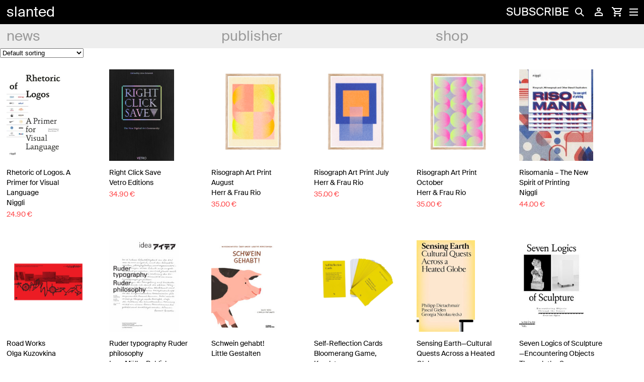

--- FILE ---
content_type: text/html; charset=UTF-8
request_url: https://www.slanted.de/product-category/design/?product-page=15
body_size: 28096
content:
<!doctype html><html lang="en-US">
<head>
    <meta charset="UTF-8">
    <meta name="viewport" content="width=device-width, initial-scale=1">
    <meta name="facebook-domain-verification" content="ld94yuuqmhp1ech19ilp6ohjwwrioc" />
    <link rel="profile" href="http://gmpg.org/xfn/11">

    <meta name='robots' content='noindex, follow' />

	<!-- This site is optimized with the Yoast SEO plugin v25.5 - https://yoast.com/wordpress/plugins/seo/ -->
	<title>design Archive - slanted</title>
	<meta property="og:locale" content="en_US" />
	<meta property="og:type" content="article" />
	<meta property="og:title" content="design Archive - slanted" />
	<meta property="og:url" content="https://www.slanted.de/product-category/design/" />
	<meta property="og:site_name" content="slanted" />
	<meta name="twitter:card" content="summary_large_image" />
	<script type="application/ld+json" class="yoast-schema-graph">{"@context":"https://schema.org","@graph":[{"@type":"CollectionPage","@id":"https://www.slanted.de/product-category/design/","url":"https://www.slanted.de/product-category/design/","name":"design Archive - slanted","isPartOf":{"@id":"https://www.slanted.de/#website"},"breadcrumb":{"@id":"https://www.slanted.de/product-category/design/#breadcrumb"},"inLanguage":"en-US"},{"@type":"BreadcrumbList","@id":"https://www.slanted.de/product-category/design/#breadcrumb","itemListElement":[{"@type":"ListItem","position":1,"name":"Start","item":"https://www.slanted.de/"},{"@type":"ListItem","position":2,"name":"design"}]},{"@type":"WebSite","@id":"https://www.slanted.de/#website","url":"https://www.slanted.de/","name":"slanted","description":"","potentialAction":[{"@type":"SearchAction","target":{"@type":"EntryPoint","urlTemplate":"https://www.slanted.de/?s={search_term_string}"},"query-input":{"@type":"PropertyValueSpecification","valueRequired":true,"valueName":"search_term_string"}}],"inLanguage":"en-US"}]}</script>
	<!-- / Yoast SEO plugin. -->


<link rel="alternate" type="application/rss+xml" title="slanted &raquo; Feed" href="https://www.slanted.de/feed/" />
<link rel="alternate" type="application/rss+xml" title="slanted &raquo; Comments Feed" href="https://www.slanted.de/comments/feed/" />
<link rel="alternate" type="application/rss+xml" title="slanted &raquo; design Category Feed" href="https://www.slanted.de/product-category/design/feed/" />
<script type="text/javascript">
/* <![CDATA[ */
window._wpemojiSettings = {"baseUrl":"https:\/\/s.w.org\/images\/core\/emoji\/15.0.3\/72x72\/","ext":".png","svgUrl":"https:\/\/s.w.org\/images\/core\/emoji\/15.0.3\/svg\/","svgExt":".svg","source":{"concatemoji":"https:\/\/www.slanted.de\/wp-includes\/js\/wp-emoji-release.min.js?ver=6.6.4"}};
/*! This file is auto-generated */
!function(i,n){var o,s,e;function c(e){try{var t={supportTests:e,timestamp:(new Date).valueOf()};sessionStorage.setItem(o,JSON.stringify(t))}catch(e){}}function p(e,t,n){e.clearRect(0,0,e.canvas.width,e.canvas.height),e.fillText(t,0,0);var t=new Uint32Array(e.getImageData(0,0,e.canvas.width,e.canvas.height).data),r=(e.clearRect(0,0,e.canvas.width,e.canvas.height),e.fillText(n,0,0),new Uint32Array(e.getImageData(0,0,e.canvas.width,e.canvas.height).data));return t.every(function(e,t){return e===r[t]})}function u(e,t,n){switch(t){case"flag":return n(e,"\ud83c\udff3\ufe0f\u200d\u26a7\ufe0f","\ud83c\udff3\ufe0f\u200b\u26a7\ufe0f")?!1:!n(e,"\ud83c\uddfa\ud83c\uddf3","\ud83c\uddfa\u200b\ud83c\uddf3")&&!n(e,"\ud83c\udff4\udb40\udc67\udb40\udc62\udb40\udc65\udb40\udc6e\udb40\udc67\udb40\udc7f","\ud83c\udff4\u200b\udb40\udc67\u200b\udb40\udc62\u200b\udb40\udc65\u200b\udb40\udc6e\u200b\udb40\udc67\u200b\udb40\udc7f");case"emoji":return!n(e,"\ud83d\udc26\u200d\u2b1b","\ud83d\udc26\u200b\u2b1b")}return!1}function f(e,t,n){var r="undefined"!=typeof WorkerGlobalScope&&self instanceof WorkerGlobalScope?new OffscreenCanvas(300,150):i.createElement("canvas"),a=r.getContext("2d",{willReadFrequently:!0}),o=(a.textBaseline="top",a.font="600 32px Arial",{});return e.forEach(function(e){o[e]=t(a,e,n)}),o}function t(e){var t=i.createElement("script");t.src=e,t.defer=!0,i.head.appendChild(t)}"undefined"!=typeof Promise&&(o="wpEmojiSettingsSupports",s=["flag","emoji"],n.supports={everything:!0,everythingExceptFlag:!0},e=new Promise(function(e){i.addEventListener("DOMContentLoaded",e,{once:!0})}),new Promise(function(t){var n=function(){try{var e=JSON.parse(sessionStorage.getItem(o));if("object"==typeof e&&"number"==typeof e.timestamp&&(new Date).valueOf()<e.timestamp+604800&&"object"==typeof e.supportTests)return e.supportTests}catch(e){}return null}();if(!n){if("undefined"!=typeof Worker&&"undefined"!=typeof OffscreenCanvas&&"undefined"!=typeof URL&&URL.createObjectURL&&"undefined"!=typeof Blob)try{var e="postMessage("+f.toString()+"("+[JSON.stringify(s),u.toString(),p.toString()].join(",")+"));",r=new Blob([e],{type:"text/javascript"}),a=new Worker(URL.createObjectURL(r),{name:"wpTestEmojiSupports"});return void(a.onmessage=function(e){c(n=e.data),a.terminate(),t(n)})}catch(e){}c(n=f(s,u,p))}t(n)}).then(function(e){for(var t in e)n.supports[t]=e[t],n.supports.everything=n.supports.everything&&n.supports[t],"flag"!==t&&(n.supports.everythingExceptFlag=n.supports.everythingExceptFlag&&n.supports[t]);n.supports.everythingExceptFlag=n.supports.everythingExceptFlag&&!n.supports.flag,n.DOMReady=!1,n.readyCallback=function(){n.DOMReady=!0}}).then(function(){return e}).then(function(){var e;n.supports.everything||(n.readyCallback(),(e=n.source||{}).concatemoji?t(e.concatemoji):e.wpemoji&&e.twemoji&&(t(e.twemoji),t(e.wpemoji)))}))}((window,document),window._wpemojiSettings);
/* ]]> */
</script>
<!-- www.slanted.de is managing ads with Advanced Ads 2.0.13 – https://wpadvancedads.com/ --><!--noptimize--><script id="slant-ready">
			window.advanced_ads_ready=function(e,a){a=a||"complete";var d=function(e){return"interactive"===a?"loading"!==e:"complete"===e};d(document.readyState)?e():document.addEventListener("readystatechange",(function(a){d(a.target.readyState)&&e()}),{once:"interactive"===a})},window.advanced_ads_ready_queue=window.advanced_ads_ready_queue||[];		</script>
		<!--/noptimize--><link rel='stylesheet' id='wesu-style-css' href='https://www.slanted.de/wp-content/plugins/woo-existing-subscriptions-update/css/style.css?ver=6.6.4' type='text/css' media='all' />
<link rel='stylesheet' id='carousel-anything-css-css' href='https://www.slanted.de/wp-content/plugins/carousel-anything-for-vc/carousel-anything/css/style.css?ver=1.11' type='text/css' media='all' />
<link rel='stylesheet' id='carousel-anything-owl-css' href='https://www.slanted.de/wp-content/plugins/carousel-anything-for-vc/carousel-anything/css/owl.carousel.theme.style.css?ver=1.11' type='text/css' media='all' />
<link rel='stylesheet' id='carousel-anything-transitions-css' href='https://www.slanted.de/wp-content/plugins/carousel-anything-for-vc/carousel-anything/css/owl.transitions.css?ver=1.11' type='text/css' media='all' />
<link rel='stylesheet' id='gcp-owl-carousel-css-css' href='https://www.slanted.de/wp-content/plugins/carousel-anything-for-vc/carousel-anything/css/style.css?ver=1.11' type='text/css' media='all' />
<link rel='stylesheet' id='carousel-anything-single-post-css' href='https://www.slanted.de/wp-content/plugins/carousel-anything-for-vc/carousel-anything/css/single-post.css?ver=1.11' type='text/css' media='all' />
<style id='wp-emoji-styles-inline-css' type='text/css'>

	img.wp-smiley, img.emoji {
		display: inline !important;
		border: none !important;
		box-shadow: none !important;
		height: 1em !important;
		width: 1em !important;
		margin: 0 0.07em !important;
		vertical-align: -0.1em !important;
		background: none !important;
		padding: 0 !important;
	}
</style>
<link rel='stylesheet' id='admin_css-css' href='https://www.slanted.de/wp-content/plugins/ajax-infinite-scroll-for-woocommerce/assets/css/front.css?ver=1.0' type='text/css' media='all' />
<link rel='stylesheet' id='contact-form-7-css' href='https://www.slanted.de/wp-content/plugins/contact-form-7/includes/css/styles.css?ver=6.0.6' type='text/css' media='all' />
<link rel='stylesheet' id='gn-frontend-gnfollow-style-css' href='https://www.slanted.de/wp-content/plugins/gn-publisher/assets/css/gn-frontend-gnfollow.min.css?ver=1.5.26' type='text/css' media='all' />
<link rel='stylesheet' id='woocommerce-layout-css' href='https://www.slanted.de/wp-content/plugins/woocommerce/assets/css/woocommerce-layout.css?ver=4.5.5' type='text/css' media='all' />
<link rel='stylesheet' id='woocommerce-smallscreen-css' href='https://www.slanted.de/wp-content/plugins/woocommerce/assets/css/woocommerce-smallscreen.css?ver=4.5.5' type='text/css' media='only screen and (max-width: 768px)' />
<link rel='stylesheet' id='woocommerce-general-css' href='https://www.slanted.de/wp-content/plugins/woocommerce/assets/css/woocommerce.css?ver=4.5.5' type='text/css' media='all' />
<style id='woocommerce-inline-inline-css' type='text/css'>
.woocommerce form .form-row .required { visibility: visible; }
</style>
<link rel='stylesheet' id='parent-style-css' href='https://www.slanted.de/wp-content/themes/slanted/style.css?ver=6.6.4' type='text/css' media='all' />
<link rel='stylesheet' id='font-awesome-css' href='https://www.slanted.de/wp-content/themes/slanted-child/vendor/css/font-awesome.min.css?ver=6.6.4' type='text/css' media='all' />
<link rel='stylesheet' id='select2-css' href='https://www.slanted.de/wp-content/plugins/woocommerce/assets/css/select2.css?ver=4.5.5' type='text/css' media='all' />
<link rel='stylesheet' id='slantedMainCss-css' href='https://www.slanted.de/wp-content/themes/slanted-child/css-compiled/slanted.css?ver=1747744666' type='text/css' media='all' />
<link rel='stylesheet' id='woocommerce_prettyPhoto_css-css' href='https://www.slanted.de/wp-content/plugins/woocommerce/assets/css/prettyPhoto.css?ver=4.5.5' type='text/css' media='all' />
<link rel='stylesheet' id='borlabs-cookie-css' href='https://www.slanted.de/wp-content/cache/borlabs-cookie/borlabs-cookie_1_en.css?ver=2.3-18' type='text/css' media='all' />
<link rel='stylesheet' id='heateor_sss_frontend_css-css' href='https://www.slanted.de/wp-content/plugins/sassy-social-share/public/css/sassy-social-share-public.css?ver=3.3.79' type='text/css' media='all' />
<style id='heateor_sss_frontend_css-inline-css' type='text/css'>
.heateor_sss_button_instagram span.heateor_sss_svg,a.heateor_sss_instagram span.heateor_sss_svg{background:radial-gradient(circle at 30% 107%,#fdf497 0,#fdf497 5%,#fd5949 45%,#d6249f 60%,#285aeb 90%)}div.heateor_sss_horizontal_sharing a.heateor_sss_button_instagram span{background:#FF4446!important;}div.heateor_sss_standard_follow_icons_container a.heateor_sss_button_instagram span{background:#FF4446}div.heateor_sss_horizontal_sharing a.heateor_sss_button_instagram span:hover{background:#000000!important;}div.heateor_sss_standard_follow_icons_container a.heateor_sss_button_instagram span:hover{background:#000000}.heateor_sss_horizontal_sharing .heateor_sss_svg,.heateor_sss_standard_follow_icons_container .heateor_sss_svg{background-color:#FF4446!important;background:#FF4446!important;color:#fff;border-width:0px;border-style:solid;border-color:transparent}.heateor_sss_horizontal_sharing .heateorSssTCBackground{color:#666}.heateor_sss_horizontal_sharing span.heateor_sss_svg:hover,.heateor_sss_standard_follow_icons_container span.heateor_sss_svg:hover{background-color:#000000!important;background:#000000!importantborder-color:transparent;}.heateor_sss_vertical_sharing span.heateor_sss_svg,.heateor_sss_floating_follow_icons_container span.heateor_sss_svg{color:#fff;border-width:0px;border-style:solid;border-color:transparent;}.heateor_sss_vertical_sharing .heateorSssTCBackground{color:#666;}.heateor_sss_vertical_sharing span.heateor_sss_svg:hover,.heateor_sss_floating_follow_icons_container span.heateor_sss_svg:hover{border-color:transparent;}@media screen and (max-width:783px) {.heateor_sss_vertical_sharing{display:none!important}}
</style>
<link rel='stylesheet' id='sv-wc-payment-gateway-payment-form-v5_7_1-css' href='https://www.slanted.de/wp-content/plugins/woocommerce-gateway-paypal-powered-by-braintree/vendor/skyverge/wc-plugin-framework/woocommerce/payment-gateway/assets/css/frontend/sv-wc-payment-gateway-payment-form.min.css?ver=5.7.1' type='text/css' media='all' />
<link rel='stylesheet' id='parsley-stype-css' href='https://www.slanted.de/wp-content/plugins/wc-vendors-pro/public/assets/lib/parsley/parsley.min.css?ver=6.6.4' type='text/css' media='all' />
<link rel='stylesheet' id='wcv-datetimepicker-flatpickr-style-css' href='https://www.slanted.de/wp-content/plugins/wc-vendors-pro/public/assets/lib/flatpickr/flatpickr.min.css?ver=1.7.7' type='text/css' media='all' />
<link rel='stylesheet' id='wcv-icons-css' href='https://www.slanted.de/wp-content/plugins/wc-vendors-pro/public/assets/css/wcv-icons.min.css?ver=1.7.7' type='text/css' media='all' />
<link rel='stylesheet' id='woocommerce-gzd-layout-css' href='https://www.slanted.de/wp-content/plugins/woocommerce-germanized/assets/css/layout.min.css?ver=3.8.5' type='text/css' media='all' />
<style id='woocommerce-gzd-layout-inline-css' type='text/css'>
.woocommerce-checkout .shop_table { background-color: #ededed; } p.woocommerce-shipping-destination { display: none; }
</style>
<script type="text/javascript" src="https://www.slanted.de/wp-content/plugins/woo-existing-subscriptions-update/js/js.js?ver=6.6.4" id="wesu_script-js"></script>
<script type="text/javascript" src="https://www.slanted.de/wp-includes/js/jquery/jquery.min.js?ver=3.7.1" id="jquery-core-js"></script>
<script type="text/javascript" src="https://www.slanted.de/wp-includes/js/jquery/jquery-migrate.min.js?ver=3.4.1" id="jquery-migrate-js"></script>
<script type="text/javascript" defer="defer" src="https://www.slanted.de/wp-content/plugins/carousel-anything-for-vc/carousel-anything/js/min/owl.carousel-min.js?ver=1.3.3" id="carousel-anything-owl-js"></script>
<script type="text/javascript" defer="defer" src="https://www.slanted.de/wp-content/plugins/carousel-anything-for-vc/carousel-anything/js/min/script-min.js?ver=1.11" id="carousel-anything-js"></script>
<script type="text/javascript" id="my_loadmore-js-extra">
/* <![CDATA[ */
var infinite_loadmore_params = {"ajaxurl":"https:\/\/www.slanted.de\/wp-admin\/admin-ajax.php","query":"{\"product_cat\":\"design\",\"error\":\"\",\"m\":\"\",\"p\":0,\"post_parent\":\"\",\"subpost\":\"\",\"subpost_id\":\"\",\"attachment\":\"\",\"attachment_id\":0,\"name\":\"\",\"pagename\":\"\",\"page_id\":0,\"second\":\"\",\"minute\":\"\",\"hour\":\"\",\"day\":0,\"monthnum\":0,\"year\":0,\"w\":0,\"category_name\":\"\",\"tag\":\"\",\"cat\":\"\",\"tag_id\":\"\",\"author\":\"\",\"author_name\":\"\",\"feed\":\"\",\"tb\":\"\",\"paged\":0,\"meta_key\":\"\",\"meta_value\":\"\",\"preview\":\"\",\"s\":\"\",\"sentence\":\"\",\"title\":\"\",\"fields\":\"\",\"menu_order\":\"\",\"embed\":\"\",\"category__in\":[],\"category__not_in\":[],\"category__and\":[],\"post__in\":[],\"post__not_in\":[],\"post_name__in\":[],\"tag__in\":[],\"tag__not_in\":[],\"tag__and\":[],\"tag_slug__in\":[],\"tag_slug__and\":[],\"post_parent__in\":[],\"post_parent__not_in\":[],\"author__in\":[],\"author__not_in\":[],\"search_columns\":[],\"orderby\":\"menu_order title\",\"order\":\"ASC\",\"meta_query\":[],\"tax_query\":{\"relation\":\"AND\",\"0\":{\"taxonomy\":\"product_visibility\",\"field\":\"term_taxonomy_id\",\"terms\":[879],\"operator\":\"NOT IN\"}},\"wc_query\":\"product_query\",\"posts_per_page\":24,\"ignore_sticky_posts\":false,\"suppress_filters\":false,\"cache_results\":true,\"update_post_term_cache\":true,\"update_menu_item_cache\":false,\"lazy_load_term_meta\":true,\"update_post_meta_cache\":true,\"post_type\":\"product\",\"nopaging\":false,\"comments_per_page\":\"50\",\"no_found_rows\":false,\"taxonomy\":\"product_cat\",\"term\":\"design\"}","current_page":"1","paged":"1","max_page":"0","multiple_options_page":"Load More Button","default_image_loader":"Icon1","custom_image_loader":"","check_flat_some":"slanted"};
/* ]]> */
</script>
<script type="text/javascript" src="https://www.slanted.de/wp-content/plugins/ajax-infinite-scroll-for-woocommerce/assets/js/scrole.js?ver=1.0" id="my_loadmore-js"></script>
<script type="text/javascript" defer="defer" src="https://www.slanted.de/wp-content/plugins/woocommerce/assets/js/jquery-blockui/jquery.blockUI.min.js?ver=2.70" id="jquery-blockui-js"></script>
<script type="text/javascript" id="wc-add-to-cart-js-extra">
/* <![CDATA[ */
var wc_add_to_cart_params = {"ajax_url":"\/wp-admin\/admin-ajax.php","wc_ajax_url":"\/?wc-ajax=%%endpoint%%","i18n_view_cart":"View cart","cart_url":"https:\/\/www.slanted.de\/shop\/cart\/","is_cart":"","cart_redirect_after_add":"no"};
var wc_add_to_cart_params = {"ajax_url":"\/wp-admin\/admin-ajax.php","wc_ajax_url":"\/?wc-ajax=%%endpoint%%","i18n_view_cart":"View Cart","cart_url":"https:\/\/www.slanted.de\/shop\/cart\/","is_cart":"","cart_redirect_after_add":"no"};
/* ]]> */
</script>
<script type="text/javascript" defer="defer" src="https://www.slanted.de/wp-content/plugins/woocommerce/assets/js/frontend/add-to-cart.min.js?ver=4.5.5" id="wc-add-to-cart-js"></script>
<script type="text/javascript" src="https://www.slanted.de/wp-content/plugins/js_composer/assets/js/vendors/woocommerce-add-to-cart.js?ver=6.10.0" id="vc_woocommerce-add-to-cart-js-js"></script>
<script type="text/javascript" id="advanced-ads-advanced-js-js-extra">
/* <![CDATA[ */
var advads_options = {"blog_id":"1","privacy":{"enabled":false,"state":"not_needed"}};
/* ]]> */
</script>
<script type="text/javascript" src="https://www.slanted.de/wp-content/uploads/265/109/public/assets/js/241.js?ver=2.0.13" id="advanced-ads-advanced-js-js"></script>
<script type="text/javascript" id="borlabs-cookie-prioritize-js-extra">
/* <![CDATA[ */
var borlabsCookiePrioritized = {"domain":"www.slanted.de","path":"\/","version":"1","bots":"1","optInJS":{"statistics":{"google-analytics":"[base64]","google-tag-manager":"[base64]\/[base64]"}}};
/* ]]> */
</script>
<script type="text/javascript" src="https://www.slanted.de/wp-content/plugins/borlabs-cookie/assets/javascript/borlabs-cookie-prioritize.min.js?ver=2.3" id="borlabs-cookie-prioritize-js"></script>
<script type="text/javascript" id="heateor_sss_sharing_js-js-before">
/* <![CDATA[ */
function heateorSssLoadEvent(e) {var t=window.onload;if (typeof window.onload!="function") {window.onload=e}else{window.onload=function() {t();e()}}};	var heateorSssSharingAjaxUrl = 'https://www.slanted.de/wp-admin/admin-ajax.php', heateorSssCloseIconPath = 'https://www.slanted.de/wp-content/plugins/sassy-social-share/public/../images/close.png', heateorSssPluginIconPath = 'https://www.slanted.de/wp-content/plugins/sassy-social-share/public/../images/logo.png', heateorSssHorizontalSharingCountEnable = 0, heateorSssVerticalSharingCountEnable = 0, heateorSssSharingOffset = -10; var heateorSssMobileStickySharingEnabled = 0;var heateorSssCopyLinkMessage = "Link copied.";var heateorSssUrlCountFetched = [], heateorSssSharesText = 'Shares', heateorSssShareText = 'Share';function heateorSssPopup(e) {window.open(e,"popUpWindow","height=400,width=600,left=400,top=100,resizable,scrollbars,toolbar=0,personalbar=0,menubar=no,location=no,directories=no,status")}
/* ]]> */
</script>
<script type="text/javascript" defer="defer" src="https://www.slanted.de/wp-content/plugins/sassy-social-share/public/js/sassy-social-share-public.js?ver=3.3.79" id="heateor_sss_sharing_js-js"></script>
<script type="text/javascript" id="alg-wc-checkout-files-upload-ajax-js-extra">
/* <![CDATA[ */
var ajax_object = {"ajax_url":"https:\/\/www.slanted.de\/wp-admin\/admin-ajax.php"};
var alg_wc_checkout_files_upload = {"max_file_size":"10485760","max_file_size_exceeded_message":"Allowed file size exceeded (maximum 10 MB).","progress_bar_enabled":""};
/* ]]> */
</script>
<script type="text/javascript" src="https://www.slanted.de/wp-content/plugins/checkout-files-upload-woocommerce/includes/js/alg-wc-checkout-files-upload-ajax.js?ver=2.2.2" id="alg-wc-checkout-files-upload-ajax-js"></script>
<link rel="https://api.w.org/" href="https://www.slanted.de/wp-json/" /><link rel="EditURI" type="application/rsd+xml" title="RSD" href="https://www.slanted.de/xmlrpc.php?rsd" />
<meta name="generator" content="WordPress 6.6.4" />
<meta name="generator" content="WooCommerce 4.5.5" />
<meta name="generator" content="reigelgallarde.me" />
		<style>
			.load_more_styling{
			background-color: #ff2c2e ;
			color:#ffffff;	 
		</style>
		<script type="text/javascript">
		var advadsCfpQueue = [];
		var advadsCfpAd = function( adID ){
			if ( 'undefined' == typeof advadsProCfp ) { advadsCfpQueue.push( adID ) } else { advadsProCfp.addElement( adID ) }
		};
		</script>
			<noscript><style>.woocommerce-product-gallery{ opacity: 1 !important; }</style></noscript>
	<script>
if('0' === '1') {
    window.dataLayer = window.dataLayer || [];
    function gtag(){dataLayer.push(arguments);}
    gtag('consent', 'default', {
       'ad_storage': 'denied',
       'analytics_storage': 'denied'
    });
    gtag("js", new Date());

    gtag("config", "UA-3356361-1", { "anonymize_ip": true });

    (function (w, d, s, i) {
    var f = d.getElementsByTagName(s)[0],
        j = d.createElement(s);
    j.async = true;
    j.src =
        "https://www.googletagmanager.com/gtag/js?id=" + i;
    f.parentNode.insertBefore(j, f);
    })(window, document, "script", "UA-3356361-1");
}
</script><!-- Google Tag Manager -->
<script>if('0'==='1'){(function(w,d,s,l,i){w[l]=w[l]||[];w[l].push({"gtm.start":
new Date().getTime(),event:"gtm.js"});var f=d.getElementsByTagName(s)[0],
j=d.createElement(s),dl=l!="dataLayer"?"&l="+l:"";j.async=true;j.src=
"https://www.googletagmanager.com/gtm.js?id="+i+dl;f.parentNode.insertBefore(j,f);
})(window,document,"script","dataLayer","UA-3356361-1");}</script>
<!-- End Google Tag Manager --><meta name="generator" content="Powered by WPBakery Page Builder - drag and drop page builder for WordPress."/>
<noscript><style> .wpb_animate_when_almost_visible { opacity: 1; }</style></noscript>
    <script type="text/javascript" src="/wp-content/themes/slanted-child/js/slanted.js?ver=1.4.80"></script>
    <link rel="stylesheet" id="js_composer_front-css" href="/wp-content/plugins/js_composer/assets/css/js_composer.min.css?ver=6.10.0" type="text/css" media="all">
</head>

<body class="theme-slanted wcvendors wcvendors-pro wcvendors-page wcv-ratings-page wcvendors-vendors-page wcvendors-feedback-page woocommerce woocommerce-page woocommerce-no-js tecbits-core hfeed wpb-js-composer js-comp-ver-6.10.0 vc_responsive aa-prefix-slant-" >


<div id="page" class="site">

    <header id="masthead" class="site-header" role="banner">
        <div class="header--first">
            <div class="site-branding">
                                    <div class="site-title"><a href="https://www.slanted.de/" rel="home">slanted</a></div>
                            </div><!-- .site-branding -->
                        <div class="meta">
                <div class="meta-element abo">
                       <a href="https://www.slanted.de/publisher/subscription/" title="subscribe">subscribe</a>
                </div>
                <div class="meta-element search">
                    <form role="search" method="get" id="search-form" class="hidden-content" action="https://www.slanted.de/">
    <div class="search-wrapper">
        <label class="screen-reader-text" for="s">Search for:</label>
        <input type="search" placeholder="Search and enter..." name="s" id="search-input" value="" />
        <input class="screen-reader-text" type="submit" id="search-submit" value="Search" />
    </div>
</form>
<div class="button--search-icon button-activate"></div>
<div class="button--search-close button-activate hidden-content btn--menu is-active" title="Close Search">
   <span></span>
   <span></span>
   <span></span>
</div>
                </div>
                <div class="meta-element login">
                    <button id="js-btn--login" class="btn btn--login">
                        <span class="login-contents-icon"></span>



                    </button>
                    <div id="meta-login-window"> 
                                                    <form method="post" class="wc-auth-login">
                                <p class="form-row form-row-wide">
                                                                        <input type="text" class="input-text" placeholder="Email address" name="username" id="username" value="" />
                                </p>
                                <p class="form-row form-row-wide">
                                    <input class="input-text" placeholder="Password" type="password" name="password" id="password" />
                                </p>
                                <p class="wc-auth-actions">
                                    <input type="hidden" id="_wpnonce" name="_wpnonce" value="e093aa5b08" /><input type="hidden" name="_wp_http_referer" value="/product-category/design/?product-page=15" />                                    <input type="submit" class="button" name="login" value="Login" />
                                    <input type="hidden" name="redirect" value="" />
                                </p>
                            </form>
                            <div class="meta-login__footer">
                                <a href="/cancel-subscription/" title="Cancel Subscription" style="width: 50%;" class="link--registration">Cancel Subscription</a>
                                <a href="/my-account/" title="Create new account" class="link--registration" style="width: 50%; text-align: right;">Create new account</a>
                                <a href="https://www.slanted.de/my-account/lost-password/" title="" class="link--forgot-pw">Lost your password?</a>
                            </div>
                        
                    </div>
                </div>
                <div class="meta-element cart">
                    <a href="https://www.slanted.de/shop/cart/" title="View your shopping cart">
                            <span class="cart-contents-icon"></span>
                        </a>
                        <span class="cart-content-wrapper"></span>
                    
               </div>
                <div class="meta-element hamburger">
                    <button id="js-btn--menu" class="btn btn--menu">
                        <span></span>
                        <span></span>
                        <span></span>
                    </button>
                    <nav id="meta-navigation" class="meta-navigation" role="navigation">
                        <div class="menu-burger-navigation-container"><ul id="secondary-menu" class="menu"><li id="menu-item-513586" class="menu-item menu-item-type-post_type menu-item-object-page menu-item-has-children menu-item-513586"><a href="https://www.slanted.de/news/">news</a>
<ul class="sub-menu">
	<li id="menu-item-505499" class="menu-item menu-item-type-taxonomy menu-item-object-category menu-item-505499"><a href="https://www.slanted.de/topics/events/">events</a></li>
	<li id="menu-item-505500" class="menu-item menu-item-type-taxonomy menu-item-object-category menu-item-505500"><a href="https://www.slanted.de/topics/typography/">typography</a></li>
	<li id="menu-item-505501" class="menu-item menu-item-type-taxonomy menu-item-object-category menu-item-505501"><a href="https://www.slanted.de/topics/design/">design</a></li>
	<li id="menu-item-505502" class="menu-item menu-item-type-taxonomy menu-item-object-category menu-item-505502"><a href="https://www.slanted.de/topics/illustration/">illustration</a></li>
	<li id="menu-item-505503" class="menu-item menu-item-type-taxonomy menu-item-object-category menu-item-505503"><a href="https://www.slanted.de/topics/photography/">photography</a></li>
	<li id="menu-item-505504" class="menu-item menu-item-type-taxonomy menu-item-object-category menu-item-505504"><a href="https://www.slanted.de/topics/publications/">publications</a></li>
	<li id="menu-item-505505" class="menu-item menu-item-type-taxonomy menu-item-object-category menu-item-505505"><a href="https://www.slanted.de/topics/education/">education</a></li>
	<li id="menu-item-505506" class="menu-item menu-item-type-taxonomy menu-item-object-category menu-item-505506"><a href="https://www.slanted.de/topics/interview/">interview</a></li>
	<li id="menu-item-505507" class="menu-item menu-item-type-taxonomy menu-item-object-category menu-item-505507"><a href="https://www.slanted.de/topics/lottery/">lottery</a></li>
	<li id="menu-item-505508" class="menu-item menu-item-type-taxonomy menu-item-object-category menu-item-505508"><a href="https://www.slanted.de/topics/miscellaneous/">miscellaneous</a></li>
	<li id="menu-item-513590" class="menu-item menu-item-type-post_type menu-item-object-page menu-item-513590"><a href="https://www.slanted.de/news/submit/">submit</a></li>
	<li id="menu-item-513589" class="menu-item menu-item-type-post_type menu-item-object-page menu-item-513589"><a href="https://www.slanted.de/news/link-list/">links</a></li>
</ul>
</li>
<li id="menu-item-513592" class="menu-item menu-item-type-post_type menu-item-object-page menu-item-has-children menu-item-513592"><a href="https://www.slanted.de/publisher/">publisher</a>
<ul class="sub-menu">
	<li id="menu-item-613513" class="menu-item menu-item-type-post_type menu-item-object-page menu-item-613513"><a href="https://www.slanted.de/publisher/profile-contact/">about</a></li>
	<li id="menu-item-516372" class="menu-item menu-item-type-post_type menu-item-object-page menu-item-516372"><a href="https://www.slanted.de/publisher/magazines-books/">Magazines &#038; Books</a></li>
	<li id="menu-item-608360" class="menu-item menu-item-type-post_type menu-item-object-page menu-item-608360"><a href="https://www.slanted.de/publisher/publishing-proposal/">publishing proposal</a></li>
	<li id="menu-item-800664" class="menu-item menu-item-type-post_type menu-item-object-page menu-item-800664"><a href="https://www.slanted.de/publisher/call-for-entries-experimental-type-4/">c4e: experimental type 4.0</a></li>
	<li id="menu-item-797746" class="menu-item menu-item-type-post_type menu-item-object-page menu-item-797746"><a href="https://www.slanted.de/publisher/call-for-entries-slanted-magazine-47/">c4e: slanted #47—digital tools</a></li>
	<li id="menu-item-677984" class="menu-item menu-item-type-custom menu-item-object-custom menu-item-677984"><a href="https://www.slanted.de/video/cairo/">videos</a></li>
	<li id="menu-item-516371" class="menu-item menu-item-type-post_type menu-item-object-page menu-item-516371"><a href="https://www.slanted.de/publisher/distribution/">retail &#038; distribution</a></li>
	<li id="menu-item-516369" class="menu-item menu-item-type-post_type menu-item-object-page menu-item-516369"><a href="https://www.slanted.de/publisher/advertising/">advertise with us</a></li>
	<li id="menu-item-516373" class="menu-item menu-item-type-post_type menu-item-object-page menu-item-516373"><a href="https://www.slanted.de/publisher/press/">Press</a></li>
	<li id="menu-item-505509" class="divider menu-item menu-item-type-custom menu-item-object-custom menu-item-505509"><a href="#">&#8212;&#8212;- Divider &#8212;&#8212;-</a></li>
	<li id="menu-item-513591" class="menu-item menu-item-type-post_type menu-item-object-page menu-item-513591"><a href="https://www.slanted.de/newsletter/">Newsletter</a></li>
	<li id="menu-item-505512" class="menu-item menu-item-type-custom menu-item-object-custom menu-item-505512"><a target="_blank" rel="noopener" href="https://www.instagram.com/slanted_publishers/?hl=de">Instagram</a></li>
	<li id="menu-item-505510" class="menu-item menu-item-type-custom menu-item-object-custom menu-item-505510"><a target="_blank" rel="noopener" href="https://www.facebook.com/slanted.blog.magazine/">Facebook</a></li>
	<li id="menu-item-800666" class="menu-item menu-item-type-custom menu-item-object-custom menu-item-800666"><a href="https://www.linkedin.com/company/slanted-publishers">linkedin</a></li>
	<li id="menu-item-505511" class="menu-item menu-item-type-custom menu-item-object-custom menu-item-505511"><a target="_blank" rel="noopener" href="https://x.com/slanted_blog">x</a></li>
	<li id="menu-item-800665" class="menu-item menu-item-type-custom menu-item-object-custom menu-item-800665"><a href="https://www.youtube.com/@SLANTEDde">youtube</a></li>
	<li id="menu-item-505513" class="menu-item menu-item-type-custom menu-item-object-custom menu-item-505513"><a target="_blank" rel="noopener" href="https://vimeo.com/slanted">Vimeo</a></li>
	<li id="menu-item-505515" class="menu-item menu-item-type-custom menu-item-object-custom menu-item-505515"><a target="_blank" rel="noopener" href="https://www.behance.net/slanted">Behance</a></li>
</ul>
</li>
<li id="menu-item-551780" class="menu-item menu-item-type-post_type menu-item-object-page menu-item-has-children menu-item-551780"><a href="https://www.slanted.de/shop/">Shop</a>
<ul class="sub-menu">
	<li id="menu-item-515193" class="menu-item menu-item-type-taxonomy menu-item-object-product_cat menu-item-515193"><a href="https://www.slanted.de/product-category/slanted-publisher/">slanted publishers</a></li>
	<li id="menu-item-516375" class="menu-item menu-item-type-post_type menu-item-object-page menu-item-516375"><a href="https://www.slanted.de/publisher/subscription/">Subscriptions</a></li>
	<li id="menu-item-791330" class="menu-item menu-item-type-custom menu-item-object-custom menu-item-791330"><a href="https://www.slanted.de/shop/">marketplace</a></li>
	<li id="menu-item-780011" class="menu-item menu-item-type-custom menu-item-object-custom menu-item-780011"><a href="https://www.slanted.de/shop/ebooks/">ebooks</a></li>
	<li id="menu-item-784769" class="menu-item menu-item-type-post_type menu-item-object-page menu-item-784769"><a href="https://www.slanted.de/shop/collectors-items/">collector’s items</a></li>
	<li id="menu-item-691763" class="menu-item menu-item-type-custom menu-item-object-custom menu-item-691763"><a href="https://www.slanted.de/product/gift-card/">gift card</a></li>
	<li id="menu-item-690366" class="menu-item menu-item-type-post_type menu-item-object-page menu-item-690366"><a href="https://www.slanted.de/sale/">sale</a></li>
	<li id="menu-item-516378" class="menu-item menu-item-type-post_type menu-item-object-page menu-item-516378"><a href="https://www.slanted.de/shop/become-seller/">become seller</a></li>
	<li id="menu-item-505520" class="divider menu-item menu-item-type-custom menu-item-object-custom menu-item-505520"><a href="#">&#8212;&#8212;- Divider &#8212;&#8212;-</a></li>
	<li id="menu-item-513614" class="menu-item menu-item-type-post_type menu-item-object-page menu-item-513614"><a href="https://www.slanted.de/shipping-returns/">Shipping &#038; Returns</a></li>
	<li id="menu-item-513611" class="menu-item menu-item-type-post_type menu-item-object-page menu-item-513611"><a href="https://www.slanted.de/contact/">Contact</a></li>
	<li id="menu-item-513615" class="menu-item menu-item-type-post_type menu-item-object-page menu-item-513615"><a href="https://www.slanted.de/terms-and-conditions/">Terms &#038; Conditions</a></li>
	<li id="menu-item-513613" class="menu-item menu-item-type-post_type menu-item-object-page menu-item-513613"><a href="https://www.slanted.de/right-of-withdrawal-disclaimer/">Right of Withdrawal Disclaimer</a></li>
	<li id="menu-item-513612" class="menu-item menu-item-type-post_type menu-item-object-page menu-item-privacy-policy menu-item-513612"><a rel="privacy-policy" href="https://www.slanted.de/data-protection/">Privacy Policy</a></li>
	<li id="menu-item-505521" class="menu-item menu-item-type-post_type menu-item-object-page menu-item-505521"><a href="https://www.slanted.de/imprint/">Imprint</a></li>
</ul>
</li>
</ul></div>
                    </nav>
                    <div class="overlay--hamburger"></div>
                </div>
            </div>
        </div>
        <nav id="site-navigation" class="main-navigation" role="navigation">
            <div class="menu-main-navigation-container"><ul id="primary-menu" class="menu"><li id="menu-item-505550" class="menu-item menu-item-type-post_type menu-item-object-page menu-item-has-children menu-item-505550"><a href="https://www.slanted.de/news/">news</a>
<ul class="sub-menu">
	<li id="menu-item-505484" class="menu-item menu-item-type-custom menu-item-object-custom menu-item-505484"><a href="/news">all</a></li>
	<li id="menu-item-505485" class="menu-item menu-item-type-taxonomy menu-item-object-category menu-item-505485"><a href="https://www.slanted.de/topics/events/">events</a></li>
	<li id="menu-item-505486" class="menu-item menu-item-type-taxonomy menu-item-object-category menu-item-505486"><a href="https://www.slanted.de/topics/typography/">typography</a></li>
	<li id="menu-item-505487" class="menu-item menu-item-type-taxonomy menu-item-object-category menu-item-505487"><a href="https://www.slanted.de/topics/design/">design</a></li>
	<li id="menu-item-505488" class="menu-item menu-item-type-taxonomy menu-item-object-category menu-item-505488"><a href="https://www.slanted.de/topics/illustration/">illustration</a></li>
	<li id="menu-item-505489" class="menu-item menu-item-type-taxonomy menu-item-object-category menu-item-505489"><a href="https://www.slanted.de/topics/photography/">photography</a></li>
	<li id="menu-item-505490" class="menu-item menu-item-type-taxonomy menu-item-object-category menu-item-505490"><a href="https://www.slanted.de/topics/publications/">publications</a></li>
	<li id="menu-item-505491" class="menu-item menu-item-type-taxonomy menu-item-object-category menu-item-505491"><a href="https://www.slanted.de/topics/education/">education</a></li>
	<li id="menu-item-505492" class="menu-item menu-item-type-taxonomy menu-item-object-category menu-item-505492"><a href="https://www.slanted.de/topics/interview/">interview</a></li>
	<li id="menu-item-505493" class="menu-item menu-item-type-taxonomy menu-item-object-category menu-item-505493"><a href="https://www.slanted.de/topics/miscellaneous/">miscellaneous</a></li>
	<li id="menu-item-505494" class="menu-item menu-item-type-taxonomy menu-item-object-category menu-item-505494"><a href="https://www.slanted.de/topics/lottery/">lottery</a></li>
	<li id="menu-item-513507" class="divider menu-item menu-item-type-custom menu-item-object-custom menu-item-513507"><a href="#">&#8212;&#8212;- Divider &#8212;&#8212;-</a></li>
	<li id="menu-item-513508" class="menu-item menu-item-type-post_type menu-item-object-page menu-item-513508"><a href="https://www.slanted.de/news/submit/">submit</a></li>
	<li id="menu-item-513510" class="menu-item menu-item-type-post_type menu-item-object-page menu-item-513510"><a href="https://www.slanted.de/news/link-list/">links</a></li>
</ul>
</li>
<li id="menu-item-505553" class="menu-item menu-item-type-post_type menu-item-object-page menu-item-has-children menu-item-505553"><a href="https://www.slanted.de/publisher/">publisher</a>
<ul class="sub-menu">
	<li id="menu-item-613514" class="menu-item menu-item-type-post_type menu-item-object-page menu-item-613514"><a href="https://www.slanted.de/publisher/profile-contact/">about</a></li>
	<li id="menu-item-513513" class="menu-item menu-item-type-post_type menu-item-object-page menu-item-513513"><a href="https://www.slanted.de/publisher/magazines-books/">magazines &#038; books</a></li>
	<li id="menu-item-607456" class="menu-item menu-item-type-post_type menu-item-object-page menu-item-607456"><a href="https://www.slanted.de/publisher/publishing-proposal/">publishing proposal</a></li>
	<li id="menu-item-800663" class="menu-item menu-item-type-post_type menu-item-object-page menu-item-800663"><a href="https://www.slanted.de/publisher/call-for-entries-experimental-type-4/">c4e: experimental type 4.0</a></li>
	<li id="menu-item-797745" class="menu-item menu-item-type-custom menu-item-object-custom menu-item-797745"><a href="https://www.slanted.de/publisher/call-for-entries-slanted-magazine-47/">c4e: slanted #47—digital tools</a></li>
	<li id="menu-item-677983" class="menu-item menu-item-type-custom menu-item-object-custom menu-item-677983"><a href="https://www.slanted.de/video/cairo/">videos</a></li>
	<li id="menu-item-513517" class="menu-item menu-item-type-post_type menu-item-object-page menu-item-513517"><a href="https://www.slanted.de/publisher/distribution/">retail &#038; distribution</a></li>
	<li id="menu-item-513511" class="menu-item menu-item-type-post_type menu-item-object-page menu-item-513511"><a href="https://www.slanted.de/publisher/advertising/">advertise with us</a></li>
	<li id="menu-item-513514" class="menu-item menu-item-type-post_type menu-item-object-page menu-item-513514"><a href="https://www.slanted.de/publisher/press/">press</a></li>
</ul>
</li>
<li id="menu-item-513518" class="menu-item menu-item-type-post_type menu-item-object-page menu-item-has-children menu-item-513518"><a href="https://www.slanted.de/shop/">Shop</a>
<ul class="sub-menu">
	<li id="menu-item-513524" class="menu-item menu-item-type-post_type menu-item-object-page menu-item-513524"><a href="https://www.slanted.de/shop/slanted-publisher/">slanted publishers</a></li>
	<li id="menu-item-513516" class="menu-item menu-item-type-post_type menu-item-object-page menu-item-513516"><a href="https://www.slanted.de/publisher/subscription/">subscriptions</a></li>
	<li id="menu-item-791321" class="menu-item menu-item-type-custom menu-item-object-custom menu-item-791321"><a href="https://www.slanted.de/shop/">marketplace</a></li>
	<li id="menu-item-780017" class="menu-item menu-item-type-post_type menu-item-object-page menu-item-780017"><a href="https://www.slanted.de/shop/ebooks/">ebooks</a></li>
	<li id="menu-item-784768" class="menu-item menu-item-type-post_type menu-item-object-page menu-item-784768"><a href="https://www.slanted.de/shop/collectors-items/">collector’s items</a></li>
	<li id="menu-item-691762" class="menu-item menu-item-type-custom menu-item-object-custom menu-item-691762"><a href="https://www.slanted.de/product/gift-card/">gift card</a></li>
	<li id="menu-item-690367" class="menu-item menu-item-type-post_type menu-item-object-page menu-item-690367"><a href="https://www.slanted.de/sale/">sale</a></li>
	<li id="menu-item-513519" class="menu-item menu-item-type-post_type menu-item-object-page menu-item-513519"><a href="https://www.slanted.de/shop/become-seller/">become seller</a></li>
</ul>
</li>
</ul></div>        </nav><!-- #site-navigation -->
    </header><!-- #masthead -->

    <div id="content" class="site-content">
	<div id="primary" class="content-area">
		<main id="main" class="site-main" role="main">
			<article id="post-0" class="post-0 page type-page status-publish hentry">

    

	<div class="entry-content">
		<div class="woocommerce columns-6 "><div class="woocommerce-notices-wrapper"></div><p class="woocommerce-result-count">
	Showing 337&ndash;360 of 550 results</p>
<form class="woocommerce-ordering" method="get">
	<select name="orderby" class="orderby" aria-label="Shop order">
					<option value="menu_order"  selected='selected'>Default sorting</option>
					<option value="popularity" >Sort by popularity</option>
					<option value="date" >Sort by latest</option>
					<option value="price" >Sort by price: low to high</option>
					<option value="price-desc" >Sort by price: high to low</option>
			</select>
	<input type="hidden" name="paged" value="1" />
	</form>
<ul class="products columns-6">
<li
class="normalproduct post-793636 product type-product status-publish has-post-thumbnail product_cat-design product_tag-branding product_tag-corporate-design product_tag-graphic-design product_tag-visual_communication first instock taxable shipping-taxable purchasable product-type-simple" id="product-793636">

	<div class="product-image-wrapper-normal"><a href="https://www.slanted.de/product/rhetoric-of-logos-a-primer-for-visual-language/" class="woocommerce-LoopProduct-link woocommerce-loop-product__link"><img width="200" height="306" src="https://www.slanted.de/wp-content/uploads/2025/04/Rhetoric_of_logos_Umschlag_Druck-200x306.jpg" class="attachment-woocommerce_thumbnail size-woocommerce_thumbnail" alt="" decoding="async" srcset="https://www.slanted.de/wp-content/uploads/2025/04/Rhetoric_of_logos_Umschlag_Druck-200x306.jpg 200w, https://www.slanted.de/wp-content/uploads/2025/04/Rhetoric_of_logos_Umschlag_Druck-196x300.jpg 196w, https://www.slanted.de/wp-content/uploads/2025/04/Rhetoric_of_logos_Umschlag_Druck-670x1024.jpg 670w, https://www.slanted.de/wp-content/uploads/2025/04/Rhetoric_of_logos_Umschlag_Druck-768x1174.jpg 768w, https://www.slanted.de/wp-content/uploads/2025/04/Rhetoric_of_logos_Umschlag_Druck-600x917.jpg 600w, https://www.slanted.de/wp-content/uploads/2025/04/Rhetoric_of_logos_Umschlag_Druck.jpg 903w" sizes="(max-width: 200px) 100vw, 200px" /></a></div><a href="https://www.slanted.de/product/rhetoric-of-logos-a-primer-for-visual-language/" class="woocommerce-LoopProduct-link woocommerce-loop-product__link"><h2 class="woocommerce-loop-product__title">Rhetoric of Logos. A Primer for Visual Language</h2><div class="product_publisher">Niggli</div></a><a rel="nofollow" href="?add-to-cart=793636" data-quantity="1" data-product_id="793636" data-product_sku="" class="button product_type_simple add_to_cart_button ajax_add_to_cart"><span class="woocommerce-Price-amount amount"><bdi>24.90&nbsp;<span class="woocommerce-Price-currencySymbol">&euro;</span></bdi></span></a>
</li>
<li
class="normalproduct post-788098 product type-product status-publish has-post-thumbnail product_cat-design product_cat-illustration product_tag-art product_tag-digitalart product_tag-essay product_tag-interview product_tag-nft product_tag-rightclicksave  instock taxable shipping-taxable purchasable product-type-simple" id="product-788098">

	<div class="product-image-wrapper-normal"><a href="https://www.slanted.de/product/right-click-save/" class="woocommerce-LoopProduct-link woocommerce-loop-product__link"><img width="200" height="281" src="https://www.slanted.de/wp-content/uploads/2024/12/Right-Click-Save-cover-e1733408045756-200x281.png" class="attachment-woocommerce_thumbnail size-woocommerce_thumbnail" alt="" decoding="async" srcset="https://www.slanted.de/wp-content/uploads/2024/12/Right-Click-Save-cover-e1733408045756-200x281.png 200w, https://www.slanted.de/wp-content/uploads/2024/12/Right-Click-Save-cover-e1733408045756-213x300.png 213w, https://www.slanted.de/wp-content/uploads/2024/12/Right-Click-Save-cover-e1733408045756-728x1024.png 728w, https://www.slanted.de/wp-content/uploads/2024/12/Right-Click-Save-cover-e1733408045756-768x1080.png 768w, https://www.slanted.de/wp-content/uploads/2024/12/Right-Click-Save-cover-e1733408045756-600x843.png 600w, https://www.slanted.de/wp-content/uploads/2024/12/Right-Click-Save-cover-e1733408045756.png 791w" sizes="(max-width: 200px) 100vw, 200px" /></a></div><a href="https://www.slanted.de/product/right-click-save/" class="woocommerce-LoopProduct-link woocommerce-loop-product__link"><h2 class="woocommerce-loop-product__title">Right Click Save</h2><div class="product_publisher">Vetro Editions</div></a><a rel="nofollow" href="?add-to-cart=788098" data-quantity="1" data-product_id="788098" data-product_sku="" class="button product_type_simple add_to_cart_button ajax_add_to_cart"><span class="woocommerce-Price-amount amount"><bdi>34.90&nbsp;<span class="woocommerce-Price-currencySymbol">&euro;</span></bdi></span></a>
</li>
<li
class="normalproduct post-783314 product type-product status-publish has-post-thumbnail product_cat-design product_cat-illustration product_cat-poster product_tag-artprint product_tag-artprints product_tag-geschenk product_tag-gift product_tag-grafisch product_tag-kunstdruck product_tag-plakat product_tag-poster product_tag-print product_tag-risograph product_tag-risographie product_tag-risography product_tag-simple product_tag-wandbild  instock taxable shipping-taxable purchasable product-type-simple" id="product-783314">

	<div class="product-image-wrapper-normal"><a href="https://www.slanted.de/product/risograph-art-print-august/" class="woocommerce-LoopProduct-link woocommerce-loop-product__link"><img width="200" height="200" src="https://www.slanted.de/wp-content/uploads/2024/08/AP-30035-200x200.png" class="attachment-woocommerce_thumbnail size-woocommerce_thumbnail" alt="" decoding="async" srcset="https://www.slanted.de/wp-content/uploads/2024/08/AP-30035-200x200.png 200w, https://www.slanted.de/wp-content/uploads/2024/08/AP-30035-300x300.png 300w, https://www.slanted.de/wp-content/uploads/2024/08/AP-30035-1024x1024.png 1024w, https://www.slanted.de/wp-content/uploads/2024/08/AP-30035-150x150.png 150w, https://www.slanted.de/wp-content/uploads/2024/08/AP-30035-768x768.png 768w, https://www.slanted.de/wp-content/uploads/2024/08/AP-30035-600x600.png 600w, https://www.slanted.de/wp-content/uploads/2024/08/AP-30035-100x100.png 100w, https://www.slanted.de/wp-content/uploads/2024/08/AP-30035.png 1300w" sizes="(max-width: 200px) 100vw, 200px" /></a></div><a href="https://www.slanted.de/product/risograph-art-print-august/" class="woocommerce-LoopProduct-link woocommerce-loop-product__link"><h2 class="woocommerce-loop-product__title">Risograph Art Print August</h2><div class="product_publisher">Herr &amp; Frau Rio</div></a><a rel="nofollow" href="?add-to-cart=783314" data-quantity="1" data-product_id="783314" data-product_sku="" class="button product_type_simple add_to_cart_button ajax_add_to_cart"><span class="woocommerce-Price-amount amount"><bdi>35.00&nbsp;<span class="woocommerce-Price-currencySymbol">&euro;</span></bdi></span></a>
</li>
<li
class="normalproduct post-783319 product type-product status-publish has-post-thumbnail product_cat-design product_cat-illustration product_cat-poster product_tag-artprint product_tag-artprints product_tag-geschenk product_tag-gift product_tag-grafisch product_tag-kunstdruck product_tag-plakat product_tag-poster product_tag-print product_tag-risograph product_tag-risographie product_tag-risography product_tag-simple product_tag-wandbild  instock taxable shipping-taxable purchasable product-type-simple" id="product-783319">

	<div class="product-image-wrapper-normal"><a href="https://www.slanted.de/product/risograph-art-print-july/" class="woocommerce-LoopProduct-link woocommerce-loop-product__link"><img width="200" height="200" src="https://www.slanted.de/wp-content/uploads/2024/08/AP-30036-200x200.png" class="attachment-woocommerce_thumbnail size-woocommerce_thumbnail" alt="" decoding="async" srcset="https://www.slanted.de/wp-content/uploads/2024/08/AP-30036-200x200.png 200w, https://www.slanted.de/wp-content/uploads/2024/08/AP-30036-300x300.png 300w, https://www.slanted.de/wp-content/uploads/2024/08/AP-30036-1024x1024.png 1024w, https://www.slanted.de/wp-content/uploads/2024/08/AP-30036-150x150.png 150w, https://www.slanted.de/wp-content/uploads/2024/08/AP-30036-768x768.png 768w, https://www.slanted.de/wp-content/uploads/2024/08/AP-30036-600x600.png 600w, https://www.slanted.de/wp-content/uploads/2024/08/AP-30036-100x100.png 100w, https://www.slanted.de/wp-content/uploads/2024/08/AP-30036.png 1300w" sizes="(max-width: 200px) 100vw, 200px" /></a></div><a href="https://www.slanted.de/product/risograph-art-print-july/" class="woocommerce-LoopProduct-link woocommerce-loop-product__link"><h2 class="woocommerce-loop-product__title">Risograph Art Print July</h2><div class="product_publisher">Herr &amp; Frau Rio</div></a><a rel="nofollow" href="?add-to-cart=783319" data-quantity="1" data-product_id="783319" data-product_sku="" class="button product_type_simple add_to_cart_button ajax_add_to_cart"><span class="woocommerce-Price-amount amount"><bdi>35.00&nbsp;<span class="woocommerce-Price-currencySymbol">&euro;</span></bdi></span></a>
</li>
<li
class="normalproduct post-783311 product type-product status-publish has-post-thumbnail product_cat-design product_cat-illustration product_cat-poster product_tag-artprint product_tag-artprints product_tag-geschenk product_tag-gift product_tag-grafisch product_tag-kunstdruck product_tag-plakat product_tag-poster product_tag-print product_tag-risograph product_tag-risographie product_tag-risography product_tag-simple product_tag-wandbild  instock taxable shipping-taxable purchasable product-type-simple" id="product-783311">

	<div class="product-image-wrapper-normal"><a href="https://www.slanted.de/product/artprint-uwasu-kanne-risograph-art-print-october/" class="woocommerce-LoopProduct-link woocommerce-loop-product__link"><img width="200" height="200" src="https://www.slanted.de/wp-content/uploads/2024/08/AP-30037-200x200.png" class="attachment-woocommerce_thumbnail size-woocommerce_thumbnail" alt="" decoding="async" srcset="https://www.slanted.de/wp-content/uploads/2024/08/AP-30037-200x200.png 200w, https://www.slanted.de/wp-content/uploads/2024/08/AP-30037-300x300.png 300w, https://www.slanted.de/wp-content/uploads/2024/08/AP-30037-1024x1024.png 1024w, https://www.slanted.de/wp-content/uploads/2024/08/AP-30037-150x150.png 150w, https://www.slanted.de/wp-content/uploads/2024/08/AP-30037-768x768.png 768w, https://www.slanted.de/wp-content/uploads/2024/08/AP-30037-600x600.png 600w, https://www.slanted.de/wp-content/uploads/2024/08/AP-30037-100x100.png 100w, https://www.slanted.de/wp-content/uploads/2024/08/AP-30037.png 1300w" sizes="(max-width: 200px) 100vw, 200px" /></a></div><a href="https://www.slanted.de/product/artprint-uwasu-kanne-risograph-art-print-october/" class="woocommerce-LoopProduct-link woocommerce-loop-product__link"><h2 class="woocommerce-loop-product__title">Risograph Art Print October</h2><div class="product_publisher">Herr &amp; Frau Rio</div></a><a rel="nofollow" href="?add-to-cart=783311" data-quantity="1" data-product_id="783311" data-product_sku="" class="button product_type_simple add_to_cart_button ajax_add_to_cart"><span class="woocommerce-Price-amount amount"><bdi>35.00&nbsp;<span class="woocommerce-Price-currencySymbol">&euro;</span></bdi></span></a>
</li>
<li
class="normalproduct post-512069 product type-product status-publish has-post-thumbnail product_cat-design product_tag-design product_tag-experimental_printing product_tag-graphic_art product_tag-mimeography product_tag-risography product_tag-risoprint last instock taxable shipping-taxable purchasable product-type-simple" id="product-512069">

	<div class="product-image-wrapper-normal"><a href="https://www.slanted.de/product/risomania-the-new-spirit-of-printing/" class="woocommerce-LoopProduct-link woocommerce-loop-product__link"><img width="200" height="247" src="https://www.slanted.de/wp-content/uploads/2017/06/Riso_cover-200x247.jpg" class="attachment-woocommerce_thumbnail size-woocommerce_thumbnail" alt="Risomania – The New Spirit of Printing" decoding="async" srcset="https://www.slanted.de/wp-content/uploads/2017/06/Riso_cover-200x247.jpg 200w, https://www.slanted.de/wp-content/uploads/2017/06/Riso_cover-242x300.jpg 242w, https://www.slanted.de/wp-content/uploads/2017/06/Riso_cover-828x1024.jpg 828w, https://www.slanted.de/wp-content/uploads/2017/06/Riso_cover-768x950.jpg 768w, https://www.slanted.de/wp-content/uploads/2017/06/Riso_cover-1241x1536.jpg 1241w, https://www.slanted.de/wp-content/uploads/2017/06/Riso_cover-1655x2048.jpg 1655w, https://www.slanted.de/wp-content/uploads/2017/06/Riso_cover-600x742.jpg 600w, https://www.slanted.de/wp-content/uploads/2017/06/Riso_cover.jpg 1833w" sizes="(max-width: 200px) 100vw, 200px" /></a></div><a href="https://www.slanted.de/product/risomania-the-new-spirit-of-printing/" class="woocommerce-LoopProduct-link woocommerce-loop-product__link"><h2 class="woocommerce-loop-product__title">Risomania – The New Spirit of Printing</h2><div class="product_publisher">Niggli</div></a><a rel="nofollow" href="?add-to-cart=512069" data-quantity="1" data-product_id="512069" data-product_sku="NG0030_ISBN: 978-3-7212-0966-2" class="button product_type_simple add_to_cart_button ajax_add_to_cart"><span class="woocommerce-Price-amount amount"><bdi>44.00&nbsp;<span class="woocommerce-Price-currencySymbol">&euro;</span></bdi></span></a>
</li>
<li
class="normalproduct post-791992 product type-product status-publish has-post-thumbnail product_cat-design product_cat-typography product_tag-design product_tag-experimental product_tag-font product_tag-poster product_tag-type-design product_tag-typeface product_tag-typo product_tag-typography product_tag-zine first instock taxable shipping-taxable purchasable product-type-simple" id="product-791992">

	<div class="product-image-wrapper-normal"><a href="https://www.slanted.de/product/road-works/" class="woocommerce-LoopProduct-link woocommerce-loop-product__link"><img width="200" height="200" src="https://www.slanted.de/wp-content/uploads/2025/03/r-w_1-200x200.png" class="attachment-woocommerce_thumbnail size-woocommerce_thumbnail" alt="" decoding="async" srcset="https://www.slanted.de/wp-content/uploads/2025/03/r-w_1-200x200.png 200w, https://www.slanted.de/wp-content/uploads/2025/03/r-w_1-300x300.png 300w, https://www.slanted.de/wp-content/uploads/2025/03/r-w_1-1024x1024.png 1024w, https://www.slanted.de/wp-content/uploads/2025/03/r-w_1-150x150.png 150w, https://www.slanted.de/wp-content/uploads/2025/03/r-w_1-768x768.png 768w, https://www.slanted.de/wp-content/uploads/2025/03/r-w_1-600x600.png 600w, https://www.slanted.de/wp-content/uploads/2025/03/r-w_1-100x100.png 100w, https://www.slanted.de/wp-content/uploads/2025/03/r-w_1.png 1040w" sizes="(max-width: 200px) 100vw, 200px" /></a></div><a href="https://www.slanted.de/product/road-works/" class="woocommerce-LoopProduct-link woocommerce-loop-product__link"><h2 class="woocommerce-loop-product__title">Road Works</h2><div class="product_publisher">Olga Kuzovkina</div></a><a rel="nofollow" href="?add-to-cart=791992" data-quantity="1" data-product_id="791992" data-product_sku="" class="button product_type_simple add_to_cart_button ajax_add_to_cart"><span class="woocommerce-Price-amount amount"><bdi>15.00&nbsp;<span class="woocommerce-Price-currencySymbol">&euro;</span></bdi></span></a>
</li>
<li
class="normalproduct post-743237 product type-product status-publish has-post-thumbnail product_cat-design product_cat-typography product_tag-book product_tag-emil-ruder product_tag-lars-muller product_tag-michael-renner product_tag-typography  instock taxable shipping-taxable purchasable product-type-simple" id="product-743237">

	<div class="product-image-wrapper-normal"><a href="https://www.slanted.de/product/ruder-typography-ruder-philosophy/" class="woocommerce-LoopProduct-link woocommerce-loop-product__link"><img width="200" height="261" src="https://www.slanted.de/wp-content/uploads/2023/11/ruder_cover_20170728-200x261.jpg" class="attachment-woocommerce_thumbnail size-woocommerce_thumbnail" alt="" decoding="async" srcset="https://www.slanted.de/wp-content/uploads/2023/11/ruder_cover_20170728-200x261.jpg 200w, https://www.slanted.de/wp-content/uploads/2023/11/ruder_cover_20170728-230x300.jpg 230w, https://www.slanted.de/wp-content/uploads/2023/11/ruder_cover_20170728-785x1024.jpg 785w, https://www.slanted.de/wp-content/uploads/2023/11/ruder_cover_20170728-768x1001.jpg 768w, https://www.slanted.de/wp-content/uploads/2023/11/ruder_cover_20170728-600x782.jpg 600w, https://www.slanted.de/wp-content/uploads/2023/11/ruder_cover_20170728.jpg 1000w" sizes="(max-width: 200px) 100vw, 200px" /></a></div><a href="https://www.slanted.de/product/ruder-typography-ruder-philosophy/" class="woocommerce-LoopProduct-link woocommerce-loop-product__link"><h2 class="woocommerce-loop-product__title">Ruder typography Ruder philosophy</h2><div class="product_publisher">Lars Müller Publishers</div></a><a rel="nofollow" href="?add-to-cart=743237" data-quantity="1" data-product_id="743237" data-product_sku="" class="button product_type_simple add_to_cart_button ajax_add_to_cart"><span class="woocommerce-Price-amount amount"><bdi>55.00&nbsp;<span class="woocommerce-Price-currencySymbol">&euro;</span></bdi></span></a>
</li>
<li
class="normalproduct post-655623 product type-product status-publish has-post-thumbnail product_cat-design product_cat-illustration product_tag-childrens-book product_tag-illustration  instock taxable shipping-taxable purchasable product-type-simple" id="product-655623">

	<div class="product-image-wrapper-normal"><a href="https://www.slanted.de/product/schwein-gehabt/" class="woocommerce-LoopProduct-link woocommerce-loop-product__link"><img width="200" height="271" src="https://www.slanted.de/wp-content/uploads/2021/07/SchweingehabtKleineGestalten2021_Cover-200x271.jpg" class="attachment-woocommerce_thumbnail size-woocommerce_thumbnail" alt="Schwein gehabt!" decoding="async" srcset="https://www.slanted.de/wp-content/uploads/2021/07/SchweingehabtKleineGestalten2021_Cover-200x271.jpg 200w, https://www.slanted.de/wp-content/uploads/2021/07/SchweingehabtKleineGestalten2021_Cover-221x300.jpg 221w, https://www.slanted.de/wp-content/uploads/2021/07/SchweingehabtKleineGestalten2021_Cover-756x1024.jpg 756w, https://www.slanted.de/wp-content/uploads/2021/07/SchweingehabtKleineGestalten2021_Cover-768x1041.jpg 768w, https://www.slanted.de/wp-content/uploads/2021/07/SchweingehabtKleineGestalten2021_Cover-1134x1536.jpg 1134w, https://www.slanted.de/wp-content/uploads/2021/07/SchweingehabtKleineGestalten2021_Cover-600x813.jpg 600w, https://www.slanted.de/wp-content/uploads/2021/07/SchweingehabtKleineGestalten2021_Cover.jpg 1200w" sizes="(max-width: 200px) 100vw, 200px" /></a></div><a href="https://www.slanted.de/product/schwein-gehabt/" class="woocommerce-LoopProduct-link woocommerce-loop-product__link"><h2 class="woocommerce-loop-product__title">Schwein gehabt!</h2><div class="product_publisher">Little Gestalten</div></a><a rel="nofollow" href="?add-to-cart=655623" data-quantity="1" data-product_id="655623" data-product_sku="" class="button product_type_simple add_to_cart_button ajax_add_to_cart"><span class="woocommerce-Price-amount amount"><bdi>19.90&nbsp;<span class="woocommerce-Price-currencySymbol">&euro;</span></bdi></span></a>
</li>
<li
class="normalproduct post-720757 product type-product status-publish has-post-thumbnail product_cat-design product_cat-objects product_tag-cards product_tag-creativity product_tag-expression product_tag-lifestyle product_tag-priorities product_tag-self-reflection product_tag-selfreflection product_tag-skills product_tag-values  instock taxable shipping-taxable purchasable product-type-simple" id="product-720757">

	<div class="product-image-wrapper-normal"><a href="https://www.slanted.de/product/self-reflection-cards/" class="woocommerce-LoopProduct-link woocommerce-loop-product__link"><img width="200" height="200" src="https://www.slanted.de/wp-content/uploads/2024/12/6-200x200.png" class="attachment-woocommerce_thumbnail size-woocommerce_thumbnail" alt="" decoding="async" srcset="https://www.slanted.de/wp-content/uploads/2024/12/6-200x200.png 200w, https://www.slanted.de/wp-content/uploads/2024/12/6-300x300.png 300w, https://www.slanted.de/wp-content/uploads/2024/12/6-1024x1024.png 1024w, https://www.slanted.de/wp-content/uploads/2024/12/6-150x150.png 150w, https://www.slanted.de/wp-content/uploads/2024/12/6-768x768.png 768w, https://www.slanted.de/wp-content/uploads/2024/12/6-600x600.png 600w, https://www.slanted.de/wp-content/uploads/2024/12/6-100x100.png 100w, https://www.slanted.de/wp-content/uploads/2024/12/6.png 1080w" sizes="(max-width: 200px) 100vw, 200px" /></a></div><a href="https://www.slanted.de/product/self-reflection-cards/" class="woocommerce-LoopProduct-link woocommerce-loop-product__link"><h2 class="woocommerce-loop-product__title">Self-Reflection Cards</h2><div class="product_publisher">Bloomerang Game, Karalyte</div></a><a rel="nofollow" href="?add-to-cart=720757" data-quantity="1" data-product_id="720757" data-product_sku="" class="button product_type_simple add_to_cart_button ajax_add_to_cart"><span class="woocommerce-Price-amount amount"><bdi>40.00&nbsp;<span class="woocommerce-Price-currencySymbol">&euro;</span></bdi></span></a>
</li>
<li
class="normalproduct post-693737 product type-product status-publish has-post-thumbnail product_cat-design product_tag-community product_tag-ecocide product_tag-mobility  instock taxable shipping-taxable purchasable product-type-simple" id="product-693737">

	<div class="product-image-wrapper-normal"><a href="https://www.slanted.de/product/sensing-earth-cultural-quests-across-a-heated-globe/" class="woocommerce-LoopProduct-link woocommerce-loop-product__link"><img width="200" height="312" src="https://www.slanted.de/wp-content/uploads/2023/05/sensingearth_a-200x312.jpg" class="attachment-woocommerce_thumbnail size-woocommerce_thumbnail" alt="" decoding="async" srcset="https://www.slanted.de/wp-content/uploads/2023/05/sensingearth_a-200x312.jpg 200w, https://www.slanted.de/wp-content/uploads/2023/05/sensingearth_a-192x300.jpg 192w, https://www.slanted.de/wp-content/uploads/2023/05/sensingearth_a-656x1024.jpg 656w, https://www.slanted.de/wp-content/uploads/2023/05/sensingearth_a-768x1199.jpg 768w, https://www.slanted.de/wp-content/uploads/2023/05/sensingearth_a-600x936.jpg 600w, https://www.slanted.de/wp-content/uploads/2023/05/sensingearth_a.jpg 897w" sizes="(max-width: 200px) 100vw, 200px" /></a></div><a href="https://www.slanted.de/product/sensing-earth-cultural-quests-across-a-heated-globe/" class="woocommerce-LoopProduct-link woocommerce-loop-product__link"><h2 class="woocommerce-loop-product__title">Sensing Earth—Cultural Quests Across a Heated Globe</h2><div class="product_publisher">Valiz</div></a><a rel="nofollow" href="?add-to-cart=693737" data-quantity="1" data-product_id="693737" data-product_sku="" class="button product_type_simple add_to_cart_button ajax_add_to_cart"><span class="woocommerce-Price-amount amount"><bdi>22.50&nbsp;<span class="woocommerce-Price-currencySymbol">&euro;</span></bdi></span></a>
</li>
<li
class="normalproduct post-688304 product type-product status-publish has-post-thumbnail product_cat-design product_tag-art product_tag-design product_tag-publication product_tag-sculptures product_tag-seven-logics-of-sculpture-encountering-objects-through-the-senses last instock taxable shipping-taxable purchasable product-type-simple" id="product-688304">

	<div class="product-image-wrapper-normal"><a href="https://www.slanted.de/product/seven-logics-of-sculpture-encountering-objects-through-the-senses/" class="woocommerce-LoopProduct-link woocommerce-loop-product__link"><img width="200" height="283" src="https://www.slanted.de/wp-content/uploads/2022/11/Seven-Logics-of-Sculpture-200x283.jpg" class="attachment-woocommerce_thumbnail size-woocommerce_thumbnail" alt="" decoding="async" srcset="https://www.slanted.de/wp-content/uploads/2022/11/Seven-Logics-of-Sculpture-200x283.jpg 200w, https://www.slanted.de/wp-content/uploads/2022/11/Seven-Logics-of-Sculpture-212x300.jpg 212w, https://www.slanted.de/wp-content/uploads/2022/11/Seven-Logics-of-Sculpture-725x1024.jpg 725w, https://www.slanted.de/wp-content/uploads/2022/11/Seven-Logics-of-Sculpture-768x1085.jpg 768w, https://www.slanted.de/wp-content/uploads/2022/11/Seven-Logics-of-Sculpture-600x848.jpg 600w, https://www.slanted.de/wp-content/uploads/2022/11/Seven-Logics-of-Sculpture.jpg 991w" sizes="(max-width: 200px) 100vw, 200px" /></a></div><a href="https://www.slanted.de/product/seven-logics-of-sculpture-encountering-objects-through-the-senses/" class="woocommerce-LoopProduct-link woocommerce-loop-product__link"><h2 class="woocommerce-loop-product__title">Seven Logics of Sculpture—Encountering Objects Through the Senses</h2></a><a rel="nofollow" href="?add-to-cart=688304" data-quantity="1" data-product_id="688304" data-product_sku="" class="button product_type_simple add_to_cart_button ajax_add_to_cart"><span class="woocommerce-Price-amount amount"><bdi>25.00&nbsp;<span class="woocommerce-Price-currencySymbol">&euro;</span></bdi></span></a>
</li>
<li
class="normalproduct post-646184 product type-product status-publish has-post-thumbnail product_cat-design product_tag-gender product_tag-intersectionality product_tag-plural product_tag-sexuality product_tag-valiz first instock taxable shipping-taxable purchasable product-type-simple" id="product-646184">

	<div class="product-image-wrapper-normal"><a href="https://www.slanted.de/product/shame-and-masculinity/" class="woocommerce-LoopProduct-link woocommerce-loop-product__link"><img width="200" height="271" src="https://www.slanted.de/wp-content/uploads/2021/03/shame-978-94-92095-92-3frontcover_highres_rgb-Valiz-200x271.jpg" class="attachment-woocommerce_thumbnail size-woocommerce_thumbnail" alt="Shame! and Masculinity" decoding="async" srcset="https://www.slanted.de/wp-content/uploads/2021/03/shame-978-94-92095-92-3frontcover_highres_rgb-Valiz-200x271.jpg 200w, https://www.slanted.de/wp-content/uploads/2021/03/shame-978-94-92095-92-3frontcover_highres_rgb-Valiz-222x300.jpg 222w, https://www.slanted.de/wp-content/uploads/2021/03/shame-978-94-92095-92-3frontcover_highres_rgb-Valiz-757x1024.jpg 757w, https://www.slanted.de/wp-content/uploads/2021/03/shame-978-94-92095-92-3frontcover_highres_rgb-Valiz-768x1039.jpg 768w, https://www.slanted.de/wp-content/uploads/2021/03/shame-978-94-92095-92-3frontcover_highres_rgb-Valiz-600x812.jpg 600w, https://www.slanted.de/wp-content/uploads/2021/03/shame-978-94-92095-92-3frontcover_highres_rgb-Valiz.jpg 961w" sizes="(max-width: 200px) 100vw, 200px" /></a></div><a href="https://www.slanted.de/product/shame-and-masculinity/" class="woocommerce-LoopProduct-link woocommerce-loop-product__link"><h2 class="woocommerce-loop-product__title">Shame! and Masculinity</h2><div class="product_publisher">Valiz</div></a><a rel="nofollow" href="?add-to-cart=646184" data-quantity="1" data-product_id="646184" data-product_sku="" class="button product_type_simple add_to_cart_button ajax_add_to_cart"><span class="woocommerce-Price-amount amount"><bdi>25.00&nbsp;<span class="woocommerce-Price-currencySymbol">&euro;</span></bdi></span></a>
</li>
<li
class="normalproduct post-616872 product type-product status-publish has-post-thumbnail product_cat-design product_cat-slanted-publisher product_tag-book product_tag-generative product_tag-jannis-maroscheck product_tag-shape-grammars product_tag-slanted-publishers product_tag-sol-lewitt  outofstock taxable shipping-taxable purchasable product-type-simple" id="product-616872">

	<div class="product-image-wrapper-normal"><a href="https://www.slanted.de/product/shape-grammars/" class="woocommerce-LoopProduct-link woocommerce-loop-product__link"><img width="200" height="253" src="https://www.slanted.de/wp-content/uploads/2020/06/slanted-publishers-shape-grammars-cover_1200px-1-200x253.png" class="attachment-woocommerce_thumbnail size-woocommerce_thumbnail" alt="Shape Grammars Cover" decoding="async" srcset="https://www.slanted.de/wp-content/uploads/2020/06/slanted-publishers-shape-grammars-cover_1200px-1-200x253.png 200w, https://www.slanted.de/wp-content/uploads/2020/06/slanted-publishers-shape-grammars-cover_1200px-1-237x300.png 237w, https://www.slanted.de/wp-content/uploads/2020/06/slanted-publishers-shape-grammars-cover_1200px-1-809x1024.png 809w, https://www.slanted.de/wp-content/uploads/2020/06/slanted-publishers-shape-grammars-cover_1200px-1-768x972.png 768w, https://www.slanted.de/wp-content/uploads/2020/06/slanted-publishers-shape-grammars-cover_1200px-1-600x759.png 600w, https://www.slanted.de/wp-content/uploads/2020/06/slanted-publishers-shape-grammars-cover_1200px-1.png 1200w" sizes="(max-width: 200px) 100vw, 200px" /></a></div><span class='on_sold'>sold out</span><a href="https://www.slanted.de/product/shape-grammars/" class="woocommerce-LoopProduct-link woocommerce-loop-product__link"><h2 class="woocommerce-loop-product__title">Shape Grammars</h2><div class="product_publisher">Slanted Publishers</div></a><a rel="nofollow" href="https://www.slanted.de/product/shape-grammars/" data-quantity="1" data-product_id="616872" data-product_sku="SKU B010" class="button product_type_simple"><span class="woocommerce-Price-amount amount"><bdi>45.00&nbsp;<span class="woocommerce-Price-currencySymbol">&euro;</span></bdi></span></a>
</li>
<li
class="normalproduct post-620218 product type-product status-publish has-post-thumbnail product_cat-design product_cat-photography product_tag-artist product_tag-kamildoronyai  instock taxable shipping-taxable purchasable product-type-simple" id="product-620218">

	<div class="product-image-wrapper-normal"><a href="https://www.slanted.de/product/should-the-artist-become-a-man-of-the-world/" class="woocommerce-LoopProduct-link woocommerce-loop-product__link"><img width="200" height="287" src="https://www.slanted.de/wp-content/uploads/2020/08/shouldtheartist_cover-200x287.jpg" class="attachment-woocommerce_thumbnail size-woocommerce_thumbnail" alt="Should the Artist Become a Man of the World?" decoding="async" srcset="https://www.slanted.de/wp-content/uploads/2020/08/shouldtheartist_cover-200x287.jpg 200w, https://www.slanted.de/wp-content/uploads/2020/08/shouldtheartist_cover-209x300.jpg 209w, https://www.slanted.de/wp-content/uploads/2020/08/shouldtheartist_cover-715x1024.jpg 715w, https://www.slanted.de/wp-content/uploads/2020/08/shouldtheartist_cover-768x1100.jpg 768w, https://www.slanted.de/wp-content/uploads/2020/08/shouldtheartist_cover-600x860.jpg 600w, https://www.slanted.de/wp-content/uploads/2020/08/shouldtheartist_cover.jpg 800w" sizes="(max-width: 200px) 100vw, 200px" /></a></div><a href="https://www.slanted.de/product/should-the-artist-become-a-man-of-the-world/" class="woocommerce-LoopProduct-link woocommerce-loop-product__link"><h2 class="woocommerce-loop-product__title">Should the Artist Become a Man of the World?</h2><div class="product_publisher">Merz Akademie</div></a><a rel="nofollow" href="?add-to-cart=620218" data-quantity="1" data-product_id="620218" data-product_sku="" class="button product_type_simple add_to_cart_button ajax_add_to_cart"><span class="woocommerce-Price-amount amount"><bdi>10.00&nbsp;<span class="woocommerce-Price-currencySymbol">&euro;</span></bdi></span></a>
</li>
<li
class="normalproduct post-682418 product type-product status-publish has-post-thumbnail product_cat-design product_cat-photography product_cat-slanted-publisher product_tag-dirk-gebhardt product_tag-dubai product_tag-jason-carlow product_tag-lars-harmsen product_tag-photo-book product_tag-simulation-city product_tag-slanted-publishers  outofstock sale taxable shipping-taxable purchasable product-type-simple" id="product-682418">

	<div class="product-image-wrapper-normal"><a href="https://www.slanted.de/product/simulation-city/" class="woocommerce-LoopProduct-link woocommerce-loop-product__link"><img width="200" height="267" src="https://www.slanted.de/wp-content/uploads/2022/07/Slanted-Publishers-Simulation-City-Cover-1200px-200x267.png" class="attachment-woocommerce_thumbnail size-woocommerce_thumbnail" alt="Simulation City" decoding="async" srcset="https://www.slanted.de/wp-content/uploads/2022/07/Slanted-Publishers-Simulation-City-Cover-1200px-200x267.png 200w, https://www.slanted.de/wp-content/uploads/2022/07/Slanted-Publishers-Simulation-City-Cover-1200px-225x300.png 225w, https://www.slanted.de/wp-content/uploads/2022/07/Slanted-Publishers-Simulation-City-Cover-1200px-768x1025.png 768w, https://www.slanted.de/wp-content/uploads/2022/07/Slanted-Publishers-Simulation-City-Cover-1200px-1151x1536.png 1151w, https://www.slanted.de/wp-content/uploads/2022/07/Slanted-Publishers-Simulation-City-Cover-1200px-600x801.png 600w, https://www.slanted.de/wp-content/uploads/2022/07/Slanted-Publishers-Simulation-City-Cover-1200px.png 1200w" sizes="(max-width: 200px) 100vw, 200px" /></a></div><span class='on_sale'>sale %</span><span class='on_sold'>sold out</span><a href="https://www.slanted.de/product/simulation-city/" class="woocommerce-LoopProduct-link woocommerce-loop-product__link"><h2 class="woocommerce-loop-product__title">Simulation City</h2><div class="product_publisher">Slanted Publishers</div></a><a rel="nofollow" href="https://www.slanted.de/product/simulation-city/" data-quantity="1" data-product_id="682418" data-product_sku="SKU B038 Book" class="button product_type_simple"><del><span class="woocommerce-Price-amount amount"><bdi>28.00&nbsp;<span class="woocommerce-Price-currencySymbol">&euro;</span></bdi></span></del> <ins><span class="woocommerce-Price-amount amount"><bdi>19.00&nbsp;<span class="woocommerce-Price-currencySymbol">&euro;</span></bdi></span></ins></a>
</li>
<li
class="normalproduct post-512316 product type-product status-publish has-post-thumbnail product_cat-design product_cat-slanted-publisher product_cat-typography product_tag-magazin-en product_tag-slanted-en product_tag-type-en product_tag-volcano-en  outofstock taxable shipping-taxable purchasable product-type-simple" id="product-512316">

	<div class="product-image-wrapper-normal"><a href="https://www.slanted.de/product/slanted-0-volcano-type/" class="woocommerce-LoopProduct-link woocommerce-loop-product__link"><img width="200" height="256" src="https://www.slanted.de/wp-content/uploads/2005/10/slanted_1_titel-200x256.jpg" class="attachment-woocommerce_thumbnail size-woocommerce_thumbnail" alt="Slanted Magazin #0 – Volcano Type" decoding="async" srcset="https://www.slanted.de/wp-content/uploads/2005/10/slanted_1_titel-200x256.jpg 200w, https://www.slanted.de/wp-content/uploads/2005/10/slanted_1_titel-235x300.jpg 235w, https://www.slanted.de/wp-content/uploads/2005/10/slanted_1_titel-802x1024.jpg 802w, https://www.slanted.de/wp-content/uploads/2005/10/slanted_1_titel-768x981.jpg 768w, https://www.slanted.de/wp-content/uploads/2005/10/slanted_1_titel-1202x1536.jpg 1202w, https://www.slanted.de/wp-content/uploads/2005/10/slanted_1_titel-1603x2048.jpg 1603w, https://www.slanted.de/wp-content/uploads/2005/10/slanted_1_titel-600x767.jpg 600w, https://www.slanted.de/wp-content/uploads/2005/10/slanted_1_titel.jpg 2000w" sizes="(max-width: 200px) 100vw, 200px" /></a></div><span class='on_sold'>sold out</span><a href="https://www.slanted.de/product/slanted-0-volcano-type/" class="woocommerce-LoopProduct-link woocommerce-loop-product__link"><h2 class="woocommerce-loop-product__title">Slanted #0 – Volcano Type</h2><div class="product_publisher">MAGMA Brand Design</div></a><a rel="nofollow" href="https://www.slanted.de/product/slanted-0-volcano-type/" data-quantity="1" data-product_id="512316" data-product_sku="SL_0000_0" class="button product_type_simple"><span class="woocommerce-Price-amount amount"><bdi>10.00&nbsp;<span class="woocommerce-Price-currencySymbol">&euro;</span></bdi></span></a>
</li>
<li
class="normalproduct post-512288 product type-product status-publish has-post-thumbnail product_cat-design product_cat-illustration product_cat-photography product_cat-slanted-publisher product_cat-typography product_tag-cartoon product_tag-comic product_tag-magazin product_tag-slanted last outofstock taxable shipping-taxable purchasable product-type-simple" id="product-512288">

	<div class="product-image-wrapper-normal"><a href="https://www.slanted.de/product/slanted-17-cartoon-comic/" class="woocommerce-LoopProduct-link woocommerce-loop-product__link"><img width="200" height="267" src="https://www.slanted.de/wp-content/uploads/2010/08/Slanted17_Cover_1800px-200x267.png" class="attachment-woocommerce_thumbnail size-woocommerce_thumbnail" alt="Slanted Magazin #17 – Cartoon / Comic" decoding="async" srcset="https://www.slanted.de/wp-content/uploads/2010/08/Slanted17_Cover_1800px-200x267.png 200w, https://www.slanted.de/wp-content/uploads/2010/08/Slanted17_Cover_1800px-225x300.png 225w, https://www.slanted.de/wp-content/uploads/2010/08/Slanted17_Cover_1800px-768x1024.png 768w, https://www.slanted.de/wp-content/uploads/2010/08/Slanted17_Cover_1800px-1152x1536.png 1152w, https://www.slanted.de/wp-content/uploads/2010/08/Slanted17_Cover_1800px-1536x2048.png 1536w, https://www.slanted.de/wp-content/uploads/2010/08/Slanted17_Cover_1800px-600x800.png 600w" sizes="(max-width: 200px) 100vw, 200px" /></a></div><span class='on_sold'>sold out</span><a href="https://www.slanted.de/product/slanted-17-cartoon-comic/" class="woocommerce-LoopProduct-link woocommerce-loop-product__link"><h2 class="woocommerce-loop-product__title">Slanted #17 – Cartoon / Comic</h2><div class="product_publisher">MAGMA Brand Design</div></a><a rel="nofollow" href="https://www.slanted.de/product/slanted-17-cartoon-comic/" data-quantity="1" data-product_id="512288" data-product_sku="A001" class="button product_type_simple"><span class="woocommerce-Price-amount amount"><bdi>14.00&nbsp;<span class="woocommerce-Price-currencySymbol">&euro;</span></bdi></span></a>
</li>
<li
class="normalproduct post-512287 product type-product status-publish has-post-thumbnail product_cat-design product_cat-illustration product_cat-photography product_cat-slanted-publisher product_cat-typography product_tag-magazin product_tag-orientation product_tag-signage product_tag-slanted first outofstock taxable shipping-taxable purchasable product-type-simple" id="product-512287">

	<div class="product-image-wrapper-normal"><a href="https://www.slanted.de/product/slanted-18-signage-orientation/" class="woocommerce-LoopProduct-link woocommerce-loop-product__link"><img width="200" height="267" src="https://www.slanted.de/wp-content/uploads/2010/08/Slanted18_Cover_CMYK_2000px-scaled-200x267.jpg" class="attachment-woocommerce_thumbnail size-woocommerce_thumbnail" alt="Slanted Magazin #18 – Signage / Orientation" decoding="async" srcset="https://www.slanted.de/wp-content/uploads/2010/08/Slanted18_Cover_CMYK_2000px-scaled-200x267.jpg 200w, https://www.slanted.de/wp-content/uploads/2010/08/Slanted18_Cover_CMYK_2000px-scaled-225x300.jpg 225w, https://www.slanted.de/wp-content/uploads/2010/08/Slanted18_Cover_CMYK_2000px-scaled-768x1024.jpg 768w, https://www.slanted.de/wp-content/uploads/2010/08/Slanted18_Cover_CMYK_2000px-scaled-1152x1536.jpg 1152w, https://www.slanted.de/wp-content/uploads/2010/08/Slanted18_Cover_CMYK_2000px-scaled-1536x2048.jpg 1536w, https://www.slanted.de/wp-content/uploads/2010/08/Slanted18_Cover_CMYK_2000px-scaled-600x800.jpg 600w, https://www.slanted.de/wp-content/uploads/2010/08/Slanted18_Cover_CMYK_2000px-scaled.jpg 1920w" sizes="(max-width: 200px) 100vw, 200px" /></a></div><span class='on_sold'>sold out</span><a href="https://www.slanted.de/product/slanted-18-signage-orientation/" class="woocommerce-LoopProduct-link woocommerce-loop-product__link"><h2 class="woocommerce-loop-product__title">Slanted #18 – Signage / Orientation</h2><div class="product_publisher">MAGMA Brand Design</div></a><a rel="nofollow" href="https://www.slanted.de/product/slanted-18-signage-orientation/" data-quantity="1" data-product_id="512287" data-product_sku="A002" class="button product_type_simple"><span class="woocommerce-Price-amount amount"><bdi>14.00&nbsp;<span class="woocommerce-Price-currencySymbol">&euro;</span></bdi></span></a>
</li>
<li
class="normalproduct post-512315 product type-product status-publish has-post-thumbnail product_cat-design product_cat-slanted-publisher product_cat-typography product_tag-magazin-en product_tag-slanted-en product_tag-western-issue-en  outofstock taxable shipping-taxable purchasable product-type-simple" id="product-512315">

	<div class="product-image-wrapper-normal"><a href="https://www.slanted.de/product/slanted-2-western-issue/" class="woocommerce-LoopProduct-link woocommerce-loop-product__link"><img width="200" height="254" src="https://www.slanted.de/wp-content/uploads/2005/02/slanted_2_titel-200x254.jpg" class="attachment-woocommerce_thumbnail size-woocommerce_thumbnail" alt="Slanted Magazin #2 – The Western Issue" decoding="async" srcset="https://www.slanted.de/wp-content/uploads/2005/02/slanted_2_titel-200x254.jpg 200w, https://www.slanted.de/wp-content/uploads/2005/02/slanted_2_titel-236x300.jpg 236w, https://www.slanted.de/wp-content/uploads/2005/02/slanted_2_titel-805x1024.jpg 805w, https://www.slanted.de/wp-content/uploads/2005/02/slanted_2_titel-768x977.jpg 768w, https://www.slanted.de/wp-content/uploads/2005/02/slanted_2_titel-1208x1536.jpg 1208w, https://www.slanted.de/wp-content/uploads/2005/02/slanted_2_titel-1611x2048.jpg 1611w, https://www.slanted.de/wp-content/uploads/2005/02/slanted_2_titel-600x763.jpg 600w, https://www.slanted.de/wp-content/uploads/2005/02/slanted_2_titel.jpg 2000w" sizes="(max-width: 200px) 100vw, 200px" /></a></div><span class='on_sold'>sold out</span><a href="https://www.slanted.de/product/slanted-2-western-issue/" class="woocommerce-LoopProduct-link woocommerce-loop-product__link"><h2 class="woocommerce-loop-product__title">Slanted #2 – Western Issue</h2><div class="product_publisher">MAGMA Brand Design</div></a><a rel="nofollow" href="https://www.slanted.de/product/slanted-2-western-issue/" data-quantity="1" data-product_id="512315" data-product_sku="SL_0000_1" class="button product_type_simple"><span class="woocommerce-Price-amount amount"><bdi>10.00&nbsp;<span class="woocommerce-Price-currencySymbol">&euro;</span></bdi></span></a>
</li>
<li
class="normalproduct post-512272 product type-product status-publish has-post-thumbnail product_cat-design product_cat-illustration product_cat-photography product_cat-slanted-publisher product_cat-typography product_tag-magazin product_tag-schweiz product_tag-slanted product_tag-swiss  outofstock taxable shipping-taxable purchasable product-type-simple" id="product-512272">

	<div class="product-image-wrapper-normal"><a href="https://www.slanted.de/product/slanted-23-swiss-issue/" class="woocommerce-LoopProduct-link woocommerce-loop-product__link"><img width="200" height="300" src="https://www.slanted.de/wp-content/uploads/2014/01/Cover_swiss_Seite_1-200x300.png" class="attachment-woocommerce_thumbnail size-woocommerce_thumbnail" alt="Slanted Magazine #23 – Swiss" decoding="async" srcset="https://www.slanted.de/wp-content/uploads/2014/01/Cover_swiss_Seite_1-200x300.png 200w, https://www.slanted.de/wp-content/uploads/2014/01/Cover_swiss_Seite_1-683x1024.png 683w, https://www.slanted.de/wp-content/uploads/2014/01/Cover_swiss_Seite_1-768x1152.png 768w, https://www.slanted.de/wp-content/uploads/2014/01/Cover_swiss_Seite_1-1024x1536.png 1024w, https://www.slanted.de/wp-content/uploads/2014/01/Cover_swiss_Seite_1-600x900.png 600w, https://www.slanted.de/wp-content/uploads/2014/01/Cover_swiss_Seite_1.png 1260w" sizes="(max-width: 200px) 100vw, 200px" /></a></div><span class='on_sold'>sold out</span><a href="https://www.slanted.de/product/slanted-23-swiss-issue/" class="woocommerce-LoopProduct-link woocommerce-loop-product__link"><h2 class="woocommerce-loop-product__title">Slanted #23 – Swiss Issue</h2><div class="product_publisher">MAGMA Brand Design</div></a><a rel="nofollow" href="https://www.slanted.de/product/slanted-23-swiss-issue/" data-quantity="1" data-product_id="512272" data-product_sku="SL_0050_Slanted Magazin #23 – Swiss Issue" class="button product_type_simple"><span class="woocommerce-Price-amount amount"><bdi>35.00&nbsp;<span class="woocommerce-Price-currencySymbol">&euro;</span></bdi></span></a>
</li>
<li
class="normalproduct post-711458 product type-product status-publish has-post-thumbnail product_cat-design product_cat-illustration product_cat-slanted-publisher product_cat-typography product_tag-11995 product_tag-experimental-type-2-0 product_tag-slanted-magazine product_tag-slanted-publishers  instock taxable shipping-taxable purchasable product-type-simple" id="product-711458">

	<div class="product-image-wrapper-normal"><a href="https://www.slanted.de/product/slanted-40-experimental-type-2-0/" class="woocommerce-LoopProduct-link woocommerce-loop-product__link"><img width="200" height="300" src="https://www.slanted.de/wp-content/uploads/2023/06/Slanted-Magazine-40-Experimental-Type-2_grau-1200px-200x300.jpg" class="attachment-woocommerce_thumbnail size-woocommerce_thumbnail" alt="" decoding="async" srcset="https://www.slanted.de/wp-content/uploads/2023/06/Slanted-Magazine-40-Experimental-Type-2_grau-1200px-200x300.jpg 200w, https://www.slanted.de/wp-content/uploads/2023/06/Slanted-Magazine-40-Experimental-Type-2_grau-1200px-683x1024.jpg 683w, https://www.slanted.de/wp-content/uploads/2023/06/Slanted-Magazine-40-Experimental-Type-2_grau-1200px-768x1152.jpg 768w, https://www.slanted.de/wp-content/uploads/2023/06/Slanted-Magazine-40-Experimental-Type-2_grau-1200px-1024x1536.jpg 1024w, https://www.slanted.de/wp-content/uploads/2023/06/Slanted-Magazine-40-Experimental-Type-2_grau-1200px-600x900.jpg 600w, https://www.slanted.de/wp-content/uploads/2023/06/Slanted-Magazine-40-Experimental-Type-2_grau-1200px.jpg 1200w" sizes="(max-width: 200px) 100vw, 200px" /></a></div><a href="https://www.slanted.de/product/slanted-40-experimental-type-2-0/" class="woocommerce-LoopProduct-link woocommerce-loop-product__link"><h2 class="woocommerce-loop-product__title">Slanted 40—Experimental Type 2.0</h2><div class="product_publisher">Slanted Publishers</div></a><a rel="nofollow" href="?add-to-cart=711458" data-quantity="1" data-product_id="711458" data-product_sku="SKU A028 Magazine" class="button product_type_simple add_to_cart_button ajax_add_to_cart"><span class="woocommerce-Price-amount amount"><bdi>21.00&nbsp;<span class="woocommerce-Price-currencySymbol">&euro;</span></bdi></span></a>
</li>
<li
class="normalproduct post-651826 product type-product status-publish has-post-thumbnail product_cat-design product_cat-objects product_cat-slanted-publisher product_cat-typography product_tag-ai product_tag-artificial-intelligence product_tag-ascii product_tag-dave-coupland product_tag-lars-harmsen product_tag-poster product_tag-slanted product_tag-slanted-magazine  instock sale taxable shipping-taxable purchasable product-type-simple" id="product-651826">

	<div class="product-image-wrapper-normal"><a href="https://www.slanted.de/product/slanted-poster-artificial-intelligence/" class="woocommerce-LoopProduct-link woocommerce-loop-product__link"><img width="200" height="283" src="https://www.slanted.de/wp-content/uploads/2021/05/Slanted-Publishers-Poster-AI_1200-200x283.jpg" class="attachment-woocommerce_thumbnail size-woocommerce_thumbnail" alt="Slanted Poster – Artificial Intelligence" decoding="async" srcset="https://www.slanted.de/wp-content/uploads/2021/05/Slanted-Publishers-Poster-AI_1200-200x283.jpg 200w, https://www.slanted.de/wp-content/uploads/2021/05/Slanted-Publishers-Poster-AI_1200-212x300.jpg 212w, https://www.slanted.de/wp-content/uploads/2021/05/Slanted-Publishers-Poster-AI_1200-723x1024.jpg 723w, https://www.slanted.de/wp-content/uploads/2021/05/Slanted-Publishers-Poster-AI_1200-768x1087.jpg 768w, https://www.slanted.de/wp-content/uploads/2021/05/Slanted-Publishers-Poster-AI_1200-1085x1536.jpg 1085w, https://www.slanted.de/wp-content/uploads/2021/05/Slanted-Publishers-Poster-AI_1200-600x850.jpg 600w, https://www.slanted.de/wp-content/uploads/2021/05/Slanted-Publishers-Poster-AI_1200.jpg 1200w" sizes="(max-width: 200px) 100vw, 200px" /></a></div><span class='on_sale'>sale %</span><a href="https://www.slanted.de/product/slanted-poster-artificial-intelligence/" class="woocommerce-LoopProduct-link woocommerce-loop-product__link"><h2 class="woocommerce-loop-product__title">Slanted ASCII Poster – Artificial Intelligence</h2><div class="product_publisher">Slanted Publishers</div></a><a rel="nofollow" href="?add-to-cart=651826" data-quantity="1" data-product_id="651826" data-product_sku="SKU D013" class="button product_type_simple add_to_cart_button ajax_add_to_cart"><del><span class="woocommerce-Price-amount amount"><bdi>15.00&nbsp;<span class="woocommerce-Price-currencySymbol">&euro;</span></bdi></span></del> <ins><span class="woocommerce-Price-amount amount"><bdi>9.00&nbsp;<span class="woocommerce-Price-currencySymbol">&euro;</span></bdi></span></ins></a>
</li>
<li
class="normalproduct post-787873 product type-product status-publish has-post-thumbnail product_cat-design product_cat-slanted-publisher product_cat-typography product_tag-11995 product_tag-slanted-magazine product_tag-slanted-publishers last instock taxable shipping-taxable purchasable product-type-simple" id="product-787873">

	<div class="product-image-wrapper-normal"><a href="https://www.slanted.de/product/slanted-experimental-type-3-0/" class="woocommerce-LoopProduct-link woocommerce-loop-product__link"><img width="200" height="300" src="https://www.slanted.de/wp-content/uploads/2024/12/Slanted-Experimental-3-Cover-1200px-1-200x300.jpg" class="attachment-woocommerce_thumbnail size-woocommerce_thumbnail" alt="" decoding="async" srcset="https://www.slanted.de/wp-content/uploads/2024/12/Slanted-Experimental-3-Cover-1200px-1-200x300.jpg 200w, https://www.slanted.de/wp-content/uploads/2024/12/Slanted-Experimental-3-Cover-1200px-1-683x1024.jpg 683w, https://www.slanted.de/wp-content/uploads/2024/12/Slanted-Experimental-3-Cover-1200px-1-768x1152.jpg 768w, https://www.slanted.de/wp-content/uploads/2024/12/Slanted-Experimental-3-Cover-1200px-1-1024x1536.jpg 1024w, https://www.slanted.de/wp-content/uploads/2024/12/Slanted-Experimental-3-Cover-1200px-1-600x900.jpg 600w, https://www.slanted.de/wp-content/uploads/2024/12/Slanted-Experimental-3-Cover-1200px-1.jpg 1200w" sizes="(max-width: 200px) 100vw, 200px" /></a></div><a href="https://www.slanted.de/product/slanted-experimental-type-3-0/" class="woocommerce-LoopProduct-link woocommerce-loop-product__link"><h2 class="woocommerce-loop-product__title">Slanted Experimental Type 3.0</h2><div class="product_publisher">Slanted Publishers</div></a><a rel="nofollow" href="?add-to-cart=787873" data-quantity="1" data-product_id="787873" data-product_sku="A032 Magazine" class="button product_type_simple add_to_cart_button ajax_add_to_cart"><span class="woocommerce-Price-amount amount"><bdi>22.00&nbsp;<span class="woocommerce-Price-currencySymbol">&euro;</span></bdi></span></a>
</li>
</ul>
<nav class="woocommerce-pagination">
	<ul class='page-numbers'>
	<li><a class="prev page-numbers" href="/product-category/design/?product-page=14">&larr;</a></li>
	<li><a class="page-numbers" href="/product-category/design/?product-page=1">1</a></li>
	<li><a class="page-numbers" href="/product-category/design/?product-page=2">2</a></li>
	<li><a class="page-numbers" href="/product-category/design/?product-page=3">3</a></li>
	<li><span class="page-numbers dots">&hellip;</span></li>
	<li><a class="page-numbers" href="/product-category/design/?product-page=12">12</a></li>
	<li><a class="page-numbers" href="/product-category/design/?product-page=13">13</a></li>
	<li><a class="page-numbers" href="/product-category/design/?product-page=14">14</a></li>
	<li><span aria-current="page" class="page-numbers current">15</span></li>
	<li><a class="page-numbers" href="/product-category/design/?product-page=16">16</a></li>
	<li><a class="page-numbers" href="/product-category/design/?product-page=17">17</a></li>
	<li><a class="page-numbers" href="/product-category/design/?product-page=18">18</a></li>
	<li><span class="page-numbers dots">&hellip;</span></li>
	<li><a class="page-numbers" href="/product-category/design/?product-page=21">21</a></li>
	<li><a class="page-numbers" href="/product-category/design/?product-page=22">22</a></li>
	<li><a class="page-numbers" href="/product-category/design/?product-page=23">23</a></li>
	<li><a class="next page-numbers" href="/product-category/design/?product-page=16">&rarr;</a></li>
</ul>
</nav>
</div>	</div><!-- .entry-content -->

	</article><!-- PAGE #post-0 -->
		</main><!-- #main -->
	</div><!-- #primary -->
<!-- FOOTER START -->
    </div><!-- #content -->
	<footer id="colophon" class="site-footer" role="contentinfo">

        <div class="meta-data">
            <div class="vc_column_container vc_col-sm-6 entry-date">
                © slanted publishers 2026            </div>
            <div class="vc_column_container vc_col-sm-6 links--imprint-meta">
				<a href="/imprint/">imprint</a> – <a href="/data-protection/">privacy policy</a>            </div>
        </div>
	</footer><!-- #colophon -->
</div><!-- #page -->
<script type='text/javascript'>
/* <![CDATA[ */
var advancedAds = {"adHealthNotice":{"enabled":true,"pattern":"AdSense fallback was loaded for empty AdSense ad \"[ad_title]\""},"frontendPrefix":"slant-"};

/* ]]> */
</script>
<script>window.advanced_ads_check_adblocker=function(){var t=[],n=null;function e(t){var n=window.requestAnimationFrame||window.mozRequestAnimationFrame||window.webkitRequestAnimationFrame||function(t){return setTimeout(t,16)};n.call(window,t)}return e((function(){var i=document.createElement("div");i.innerHTML="&nbsp;",i.setAttribute("class","ad_unit ad-unit text-ad text_ad pub_300x250"),i.setAttribute("style","width: 1px !important; height: 1px !important; position: absolute !important; left: 0px !important; top: 0px !important; overflow: hidden !important;"),document.body.appendChild(i),e((function(){var e,o,a=null===(e=(o=window).getComputedStyle)||void 0===e?void 0:e.call(o,i),d=null==a?void 0:a.getPropertyValue("-moz-binding");n=a&&"none"===a.getPropertyValue("display")||"string"==typeof d&&-1!==d.indexOf("about:");for(var r=0,u=t.length;r<u;r++)t[r](n);t=[]}))})),function(e){"undefined"==typeof advanced_ads_adblocker_test&&(n=!0),null!==n?e(n):t.push(e)}}();</script>			<div id="product_spiner">	
							<img class="custom_image" src="https://www.slanted.de/wp-content/plugins/ajax-infinite-scroll-for-woocommerce/upload/giphy.gif">
							</div>


								<button id="loadmore"  class="load_more_styling" >Load more</button>
						<!--googleoff: all--><div data-nosnippet><script id="BorlabsCookieBoxWrap" type="text/template"><div
    id="BorlabsCookieBox"
    class="BorlabsCookie"
    role="dialog"
    aria-labelledby="CookieBoxTextHeadline"
    aria-describedby="CookieBoxTextDescription"
    aria-modal="true"
>
    <div class="middle-center" style="display: none;">
        <div class="_brlbs-box-wrap _brlbs-box-plus-wrap">
            <div class="_brlbs-box _brlbs-box-plus">
                <div class="cookie-box">
                    <div class="container">
                        <div class="_brlbs-flex-center">
                            
                            <span role="heading" aria-level="3" class="_brlbs-h3" id="CookieBoxTextHeadline">Privacy Preference</span>
                        </div>
                        <div class="row">
                            <div class="col-md-6 col-12">
                                <p id="CookieBoxTextDescription"><span class="_brlbs-paragraph _brlbs-text-description">We need your consent before you can continue on our website.</span> <span class="_brlbs-paragraph _brlbs-text-confirm-age">If you are under 16 and wish to give consent to optional services, you must ask your legal guardians for permission.</span> <span class="_brlbs-paragraph _brlbs-text-technology">We use cookies and other technologies on our website. Some of them are essential, while others help us to improve this website and your experience.</span> <span class="_brlbs-paragraph _brlbs-text-personal-data">Personal data may be processed (e.g. IP addresses), for example for personalized ads and content or ad and content measurement.</span> <span class="_brlbs-paragraph _brlbs-text-more-information">You can find more information about the use of your data in our <a class="_brlbs-cursor" href="https://www.slanted.de/data-protection/">privacy policy</a>.</span> <span class="_brlbs-paragraph _brlbs-text-revoke">You can revoke or adjust your selection at any time under <a class="_brlbs-cursor" href="#" data-cookie-individual>Settings</a>.</span></p>
                            </div>
                            <div class="col-md-6 col-12">

                                                                    <fieldset>
                                        <legend class="sr-only">Privacy Preference</legend>
                                        <ul>
                                                                                                <li>
                                                        <label class="_brlbs-checkbox">
                                                            Essential                                                            <input
                                                                id="checkbox-essential"
                                                                tabindex="0"
                                                                type="checkbox"
                                                                name="cookieGroup[]"
                                                                value="essential"
                                                                 checked                                                                 disabled                                                                data-borlabs-cookie-checkbox
                                                            >
                                                            <span class="_brlbs-checkbox-indicator"></span>
                                                        </label>
                                                        <p class="_brlbs-service-group-description">Essential cookies enable basic functions and are necessary for the proper function of the website.</p>
                                                    </li>
                                                                                                        <li>
                                                        <label class="_brlbs-checkbox">
                                                            Statistics                                                            <input
                                                                id="checkbox-statistics"
                                                                tabindex="0"
                                                                type="checkbox"
                                                                name="cookieGroup[]"
                                                                value="statistics"
                                                                 checked                                                                                                                                data-borlabs-cookie-checkbox
                                                            >
                                                            <span class="_brlbs-checkbox-indicator"></span>
                                                        </label>
                                                        <p class="_brlbs-service-group-description">Statistics cookies collect information anonymously. This information helps us to understand how our visitors use our website.</p>
                                                    </li>
                                                                                                        <li>
                                                        <label class="_brlbs-checkbox">
                                                            Marketing                                                            <input
                                                                id="checkbox-marketing"
                                                                tabindex="0"
                                                                type="checkbox"
                                                                name="cookieGroup[]"
                                                                value="marketing"
                                                                 checked                                                                                                                                data-borlabs-cookie-checkbox
                                                            >
                                                            <span class="_brlbs-checkbox-indicator"></span>
                                                        </label>
                                                        <p class="_brlbs-service-group-description">Marketing cookies are used by third-party advertisers or publishers to display personalized ads. They do this by tracking visitors across websites.</p>
                                                    </li>
                                                                                                        <li>
                                                        <label class="_brlbs-checkbox">
                                                            External Media                                                            <input
                                                                id="checkbox-external-media"
                                                                tabindex="0"
                                                                type="checkbox"
                                                                name="cookieGroup[]"
                                                                value="external-media"
                                                                 checked                                                                                                                                data-borlabs-cookie-checkbox
                                                            >
                                                            <span class="_brlbs-checkbox-indicator"></span>
                                                        </label>
                                                        <p class="_brlbs-service-group-description">Content from video platforms and social media platforms is blocked by default. If External Media cookies are accepted, access to those contents no longer requires manual consent.</p>
                                                    </li>
                                                                                            </ul>
                                    </fieldset>

                                    

                            </div>
                        </div>

                        <div class="row  _brlbs-button-area">
                            <div class="col-md-6 col-12">
                                <p class="_brlbs-accept">
                                    <a
                                        href="#"
                                        tabindex="0"
                                        role="button"
                                        class="_brlbs-btn _brlbs-btn-accept-all _brlbs-cursor"
                                        data-cookie-accept-all
                                    >
                                        Accept all                                    </a>
                                </p>
                            </div>
                            <div class="col-md-6 col-12">
                                <p class="_brlbs-accept">
                                    <a
                                        href="#"
                                        tabindex="0"
                                        role="button"
                                        id="CookieBoxSaveButton"
                                        class="_brlbs-btn _brlbs-cursor"
                                        data-cookie-accept
                                    >
                                        Save                                    </a>
                                </p>
                            </div>
                            <div class="col-12">
                                                                    <p class="_brlbs-refuse-btn">
                                        <a
                                            class="_brlbs-btn _brlbs-cursor"
                                            href="#"
                                            tabindex="0"
                                            role="button"
                                            data-cookie-refuse
                                        >
                                            Accept only essential cookies                                        </a>
                                    </p>
                                    
                            </div>
                            <div class="col-12">
                                                                <p class="_brlbs-manage-btn">
                                        <a
                                            href="#"
                                            tabindex="0"
                                            role="button"
                                            class="_brlbs-cursor _brlbs-btn"
                                            data-cookie-individual
                                        >
                                            Individual Privacy Preferences                                        </a>
                                    </p>
                                                            </div>

                        </div>

                        <div class="_brlbs-legal row _brlbs-flex-center">
                            

                            <a href="#" class="_brlbs-cursor" tabindex="0" role="button" data-cookie-individual>
                                Cookie Details                            </a>


                                                            <span class="_brlbs-separator"></span>
                                <a href="https://www.slanted.de/data-protection/" tabindex="0" role="button">
                                    Privacy Policy                                </a>
                                
                                                            <span class="_brlbs-separator"></span>
                                <a href="https://www.slanted.de/imprint/" tabindex="0" role="button">
                                    Imprint                                </a>
                                

                        </div>
                    </div>
                </div>

                <div
    class="cookie-preference"
    aria-hidden="true"
    role="dialog"
    aria-describedby="CookiePrefDescription"
    aria-modal="true"
>
    <div class="container not-visible">
        <div class="row no-gutters">
            <div class="col-12">
                <div class="row no-gutters align-items-top">
                    <div class="col-12">
                        <div class="_brlbs-flex-center">
                                                    <span role="heading" aria-level="3" class="_brlbs-h3">Privacy Preference</span>
                        </div>

                        <p id="CookiePrefDescription">
                            <span class="_brlbs-paragraph _brlbs-text-confirm-age">If you are under 16 and wish to give consent to optional services, you must ask your legal guardians for permission.</span> <span class="_brlbs-paragraph _brlbs-text-technology">We use cookies and other technologies on our website. Some of them are essential, while others help us to improve this website and your experience.</span> <span class="_brlbs-paragraph _brlbs-text-personal-data">Personal data may be processed (e.g. IP addresses), for example for personalized ads and content or ad and content measurement.</span> <span class="_brlbs-paragraph _brlbs-text-more-information">You can find more information about the use of your data in our <a class="_brlbs-cursor" href="https://www.slanted.de/data-protection/">privacy policy</a>.</span> <span class="_brlbs-paragraph _brlbs-text-description">Here you will find an overview of all cookies used. You can give your consent to whole categories or display further information and select certain cookies.</span>                        </p>

                        <div class="row no-gutters align-items-center">
                            <div class="col-12 col-sm-10">
                                <p class="_brlbs-accept">
                                                                            <a
                                            href="#"
                                            class="_brlbs-btn _brlbs-btn-accept-all _brlbs-cursor"
                                            tabindex="0"
                                            role="button"
                                            data-cookie-accept-all
                                        >
                                            Accept all                                        </a>
                                        
                                    <a
                                        href="#"
                                        id="CookiePrefSave"
                                        tabindex="0"
                                        role="button"
                                        class="_brlbs-btn _brlbs-cursor"
                                        data-cookie-accept
                                    >
                                        Save                                    </a>

                                                                            <a
                                            href="#"
                                            class="_brlbs-btn _brlbs-refuse-btn _brlbs-cursor"
                                            tabindex="0"
                                            role="button"
                                            data-cookie-refuse
                                        >
                                            Accept only essential cookies                                        </a>
                                                                    </p>
                            </div>

                            <div class="col-12 col-sm-2">
                                <p class="_brlbs-refuse">
                                    <a
                                        href="#"
                                        class="_brlbs-cursor"
                                        tabindex="0"
                                        role="button"
                                        data-cookie-back
                                    >
                                        Back                                    </a>

                                                                    </p>
                            </div>
                        </div>
                    </div>
                </div>

                <div data-cookie-accordion>
                                            <fieldset>
                            <legend class="sr-only">Privacy Preference</legend>

                                                                                                <div class="bcac-item">
                                        <div class="d-flex flex-row">
                                            <label class="w-75">
                                                <span role="heading" aria-level="4" class="_brlbs-h4">Essential (4)</span>
                                            </label>

                                            <div class="w-25 text-right">
                                                                                            </div>
                                        </div>

                                        <div class="d-block">
                                            <p>Essential cookies enable basic functions and are necessary for the proper function of the website.</p>

                                            <p class="text-center">
                                                <a
                                                    href="#"
                                                    class="_brlbs-cursor d-block"
                                                    tabindex="0"
                                                    role="button"
                                                    data-cookie-accordion-target="essential"
                                                >
                                                    <span data-cookie-accordion-status="show">
                                                        Show Cookie Information                                                    </span>

                                                    <span data-cookie-accordion-status="hide" class="borlabs-hide">
                                                        Hide Cookie Information                                                    </span>
                                                </a>
                                            </p>
                                        </div>

                                        <div
                                            class="borlabs-hide"
                                            data-cookie-accordion-parent="essential"
                                        >
                                                                                            <table>
                                                    
                                                    <tr>
                                                        <th scope="row">Name</th>
                                                        <td>
                                                            <label>
                                                                Borlabs Cookie                                                            </label>
                                                        </td>
                                                    </tr>

                                                    <tr>
                                                        <th scope="row">Provider</th>
                                                        <td>Owner of this website<span>, </span><a href="https://www.slanted.de/imprint/">Imprint</a></td>
                                                    </tr>

                                                                                                            <tr>
                                                            <th scope="row">Purpose</th>
                                                            <td>Saves the visitors preferences selected in the Cookie Box of Borlabs Cookie.</td>
                                                        </tr>
                                                        
                                                    
                                                    
                                                                                                            <tr>
                                                            <th scope="row">Cookie Name</th>
                                                            <td>borlabs-cookie</td>
                                                        </tr>
                                                        
                                                                                                            <tr>
                                                            <th scope="row">Cookie Expiry</th>
                                                            <td>1 Year</td>
                                                        </tr>
                                                                                                        </table>
                                                                                                <table>
                                                    
                                                    <tr>
                                                        <th scope="row">Name</th>
                                                        <td>
                                                            <label>
                                                                WooCommerce                                                            </label>
                                                        </td>
                                                    </tr>

                                                    <tr>
                                                        <th scope="row">Provider</th>
                                                        <td>Owner of this website</td>
                                                    </tr>

                                                                                                            <tr>
                                                            <th scope="row">Purpose</th>
                                                            <td>Helps WooCommerce determine when cart contents/data changes. Contains a unique code for each customer so that it knows where to find the cart data in the database for each customer. Allows customers to dismiss the store notifications.</td>
                                                        </tr>
                                                        
                                                    
                                                    
                                                                                                            <tr>
                                                            <th scope="row">Cookie Name</th>
                                                            <td>woocommerce_cart_hash, woocommerce_items_in_cart, wp_woocommerce_session_, woocommerce_recently_viewed, store_notice[notice id]</td>
                                                        </tr>
                                                        
                                                                                                            <tr>
                                                            <th scope="row">Cookie Expiry</th>
                                                            <td>Session / 2 Days</td>
                                                        </tr>
                                                                                                        </table>
                                                                                                <table>
                                                    
                                                    <tr>
                                                        <th scope="row">Name</th>
                                                        <td>
                                                            <label>
                                                                PHP Session ID                                                            </label>
                                                        </td>
                                                    </tr>

                                                    <tr>
                                                        <th scope="row">Provider</th>
                                                        <td>Content Provider</td>
                                                    </tr>

                                                                                                            <tr>
                                                            <th scope="row">Purpose</th>
                                                            <td>This cookie enables the Server to handle security relevant session management for the shop</td>
                                                        </tr>
                                                        
                                                    
                                                    
                                                                                                            <tr>
                                                            <th scope="row">Cookie Name</th>
                                                            <td>PHPSESSID</td>
                                                        </tr>
                                                        
                                                                                                    </table>
                                                                                                <table>
                                                    
                                                    <tr>
                                                        <th scope="row">Name</th>
                                                        <td>
                                                            <label>
                                                                VG Wort                                                            </label>
                                                        </td>
                                                    </tr>

                                                    <tr>
                                                        <th scope="row">Provider</th>
                                                        <td>Verwertungsgesellschaft WORT (VG WORT), Rechtsfähiger Verein kraft Verleihung, Untere Weidenstraße 5, 81543 München, Deutschland</td>
                                                    </tr>

                                                                                                            <tr>
                                                            <th scope="row">Purpose</th>
                                                            <td>Das Cookie der VG Wort hilft die Kopierwahrscheinlichkeit unserer Texte zu ermitteln und stellt die Vergütung von gesetzlichen Ansprüchen von Autoren und Verlagen sicher. IP-Adressen werden nur in anonymisierter Form verarbeitet.</td>
                                                        </tr>
                                                        
                                                                                                            <tr>
                                                            <th scope="row">Privacy Policy</th>
                                                            <td class="_brlbs-pp-url">
                                                                <a
                                                                    href="https://www.vgwort.de/hilfsseiten/datenschutz.html"
                                                                    target="_blank"
                                                                    rel="nofollow noopener noreferrer"
                                                                >
                                                                    https://www.vgwort.de/hilfsseiten/datenschutz.html                                                                </a>
                                                            </td>
                                                        </tr>
                                                        
                                                                                                            <tr>
                                                            <th scope="row">Host(s)</th>
                                                            <td>*.vgwort.de</td>
                                                        </tr>
                                                        
                                                                                                            <tr>
                                                            <th scope="row">Cookie Name</th>
                                                            <td>srp</td>
                                                        </tr>
                                                        
                                                                                                    </table>
                                                                                        </div>
                                    </div>
                                                                                                                                        <div class="bcac-item">
                                        <div class="d-flex flex-row">
                                            <label class="w-75">
                                                <span role="heading" aria-level="4" class="_brlbs-h4">Statistics (2)</span>
                                            </label>

                                            <div class="w-25 text-right">
                                                                                                    <label class="_brlbs-btn-switch">
                                                        <span class="sr-only">Statistics</span>
                                                        <input
                                                            tabindex="0"
                                                            id="borlabs-cookie-group-statistics"
                                                            type="checkbox"
                                                            name="cookieGroup[]"
                                                            value="statistics"
                                                             checked                                                            data-borlabs-cookie-switch
                                                        />
                                                        <span class="_brlbs-slider"></span>
                                                        <span
                                                            class="_brlbs-btn-switch-status"
                                                            data-active="On"
                                                            data-inactive="Off">
                                                        </span>
                                                    </label>
                                                                                                </div>
                                        </div>

                                        <div class="d-block">
                                            <p>Statistics cookies collect information anonymously. This information helps us to understand how our visitors use our website.</p>

                                            <p class="text-center">
                                                <a
                                                    href="#"
                                                    class="_brlbs-cursor d-block"
                                                    tabindex="0"
                                                    role="button"
                                                    data-cookie-accordion-target="statistics"
                                                >
                                                    <span data-cookie-accordion-status="show">
                                                        Show Cookie Information                                                    </span>

                                                    <span data-cookie-accordion-status="hide" class="borlabs-hide">
                                                        Hide Cookie Information                                                    </span>
                                                </a>
                                            </p>
                                        </div>

                                        <div
                                            class="borlabs-hide"
                                            data-cookie-accordion-parent="statistics"
                                        >
                                                                                            <table>
                                                                                                            <tr>
                                                            <th scope="row">Accept</th>
                                                            <td>
                                                                <label class="_brlbs-btn-switch _brlbs-btn-switch--textRight">
                                                                    <span class="sr-only">Google Analytics</span>
                                                                    <input
                                                                        id="borlabs-cookie-google-analytics"
                                                                        tabindex="0"
                                                                        type="checkbox" data-cookie-group="statistics"
                                                                        name="cookies[statistics][]"
                                                                        value="google-analytics"
                                                                         checked                                                                        data-borlabs-cookie-switch
                                                                    />

                                                                    <span class="_brlbs-slider"></span>

                                                                    <span
                                                                        class="_brlbs-btn-switch-status"
                                                                        data-active="On"
                                                                        data-inactive="Off"
                                                                        aria-hidden="true">
                                                                    </span>
                                                                </label>
                                                            </td>
                                                        </tr>
                                                        
                                                    <tr>
                                                        <th scope="row">Name</th>
                                                        <td>
                                                            <label>
                                                                Google Analytics                                                            </label>
                                                        </td>
                                                    </tr>

                                                    <tr>
                                                        <th scope="row">Provider</th>
                                                        <td>Google Ireland Limited, Gordon House, Barrow Street, Dublin 4, Ireland</td>
                                                    </tr>

                                                                                                            <tr>
                                                            <th scope="row">Purpose</th>
                                                            <td>Cookie by Google used for website analytics. Generates statistical data on how the visitor uses the website.</td>
                                                        </tr>
                                                        
                                                                                                            <tr>
                                                            <th scope="row">Privacy Policy</th>
                                                            <td class="_brlbs-pp-url">
                                                                <a
                                                                    href="https://policies.google.com/privacy?hl=en"
                                                                    target="_blank"
                                                                    rel="nofollow noopener noreferrer"
                                                                >
                                                                    https://policies.google.com/privacy?hl=en                                                                </a>
                                                            </td>
                                                        </tr>
                                                        
                                                    
                                                                                                            <tr>
                                                            <th scope="row">Cookie Name</th>
                                                            <td>_ga,_gat,_gid</td>
                                                        </tr>
                                                        
                                                                                                            <tr>
                                                            <th scope="row">Cookie Expiry</th>
                                                            <td>2 Months</td>
                                                        </tr>
                                                                                                        </table>
                                                                                                <table>
                                                                                                            <tr>
                                                            <th scope="row">Accept</th>
                                                            <td>
                                                                <label class="_brlbs-btn-switch _brlbs-btn-switch--textRight">
                                                                    <span class="sr-only">Google Tag Manager</span>
                                                                    <input
                                                                        id="borlabs-cookie-google-tag-manager"
                                                                        tabindex="0"
                                                                        type="checkbox" data-cookie-group="statistics"
                                                                        name="cookies[statistics][]"
                                                                        value="google-tag-manager"
                                                                         checked                                                                        data-borlabs-cookie-switch
                                                                    />

                                                                    <span class="_brlbs-slider"></span>

                                                                    <span
                                                                        class="_brlbs-btn-switch-status"
                                                                        data-active="On"
                                                                        data-inactive="Off"
                                                                        aria-hidden="true">
                                                                    </span>
                                                                </label>
                                                            </td>
                                                        </tr>
                                                        
                                                    <tr>
                                                        <th scope="row">Name</th>
                                                        <td>
                                                            <label>
                                                                Google Tag Manager                                                            </label>
                                                        </td>
                                                    </tr>

                                                    <tr>
                                                        <th scope="row">Provider</th>
                                                        <td>Google Ireland Limited, Gordon House, Barrow Street, Dublin 4, Ireland</td>
                                                    </tr>

                                                                                                            <tr>
                                                            <th scope="row">Purpose</th>
                                                            <td>Cookie by Google used to control advanced script and event handling.</td>
                                                        </tr>
                                                        
                                                                                                            <tr>
                                                            <th scope="row">Privacy Policy</th>
                                                            <td class="_brlbs-pp-url">
                                                                <a
                                                                    href="https://policies.google.com/privacy?hl=en"
                                                                    target="_blank"
                                                                    rel="nofollow noopener noreferrer"
                                                                >
                                                                    https://policies.google.com/privacy?hl=en                                                                </a>
                                                            </td>
                                                        </tr>
                                                        
                                                    
                                                                                                            <tr>
                                                            <th scope="row">Cookie Name</th>
                                                            <td>_ga,_gat,_gid</td>
                                                        </tr>
                                                        
                                                                                                            <tr>
                                                            <th scope="row">Cookie Expiry</th>
                                                            <td>2 Years</td>
                                                        </tr>
                                                                                                        </table>
                                                                                        </div>
                                    </div>
                                                                                                                                        <div class="bcac-item">
                                        <div class="d-flex flex-row">
                                            <label class="w-75">
                                                <span role="heading" aria-level="4" class="_brlbs-h4">Marketing (1)</span>
                                            </label>

                                            <div class="w-25 text-right">
                                                                                                    <label class="_brlbs-btn-switch">
                                                        <span class="sr-only">Marketing</span>
                                                        <input
                                                            tabindex="0"
                                                            id="borlabs-cookie-group-marketing"
                                                            type="checkbox"
                                                            name="cookieGroup[]"
                                                            value="marketing"
                                                             checked                                                            data-borlabs-cookie-switch
                                                        />
                                                        <span class="_brlbs-slider"></span>
                                                        <span
                                                            class="_brlbs-btn-switch-status"
                                                            data-active="On"
                                                            data-inactive="Off">
                                                        </span>
                                                    </label>
                                                                                                </div>
                                        </div>

                                        <div class="d-block">
                                            <p>Marketing cookies are used by third-party advertisers or publishers to display personalized ads. They do this by tracking visitors across websites.</p>

                                            <p class="text-center">
                                                <a
                                                    href="#"
                                                    class="_brlbs-cursor d-block"
                                                    tabindex="0"
                                                    role="button"
                                                    data-cookie-accordion-target="marketing"
                                                >
                                                    <span data-cookie-accordion-status="show">
                                                        Show Cookie Information                                                    </span>

                                                    <span data-cookie-accordion-status="hide" class="borlabs-hide">
                                                        Hide Cookie Information                                                    </span>
                                                </a>
                                            </p>
                                        </div>

                                        <div
                                            class="borlabs-hide"
                                            data-cookie-accordion-parent="marketing"
                                        >
                                                                                            <table>
                                                                                                            <tr>
                                                            <th scope="row">Accept</th>
                                                            <td>
                                                                <label class="_brlbs-btn-switch _brlbs-btn-switch--textRight">
                                                                    <span class="sr-only">Slanted Adds</span>
                                                                    <input
                                                                        id="borlabs-cookie-slantedads"
                                                                        tabindex="0"
                                                                        type="checkbox" data-cookie-group="marketing"
                                                                        name="cookies[marketing][]"
                                                                        value="slantedads"
                                                                         checked                                                                        data-borlabs-cookie-switch
                                                                    />

                                                                    <span class="_brlbs-slider"></span>

                                                                    <span
                                                                        class="_brlbs-btn-switch-status"
                                                                        data-active="On"
                                                                        data-inactive="Off"
                                                                        aria-hidden="true">
                                                                    </span>
                                                                </label>
                                                            </td>
                                                        </tr>
                                                        
                                                    <tr>
                                                        <th scope="row">Name</th>
                                                        <td>
                                                            <label>
                                                                Slanted Adds                                                            </label>
                                                        </td>
                                                    </tr>

                                                    <tr>
                                                        <th scope="row">Provider</th>
                                                        <td>Content Provider</td>
                                                    </tr>

                                                                                                            <tr>
                                                            <th scope="row">Purpose</th>
                                                            <td>This Cookie ist used by the Slanted Ads Server for ads delivery</td>
                                                        </tr>
                                                        
                                                    
                                                    
                                                                                                            <tr>
                                                            <th scope="row">Cookie Name</th>
                                                            <td>OAID</td>
                                                        </tr>
                                                        
                                                                                                    </table>
                                                                                        </div>
                                    </div>
                                                                                                                                        <div class="bcac-item">
                                        <div class="d-flex flex-row">
                                            <label class="w-75">
                                                <span role="heading" aria-level="4" class="_brlbs-h4">External Media (6)</span>
                                            </label>

                                            <div class="w-25 text-right">
                                                                                                    <label class="_brlbs-btn-switch">
                                                        <span class="sr-only">External Media</span>
                                                        <input
                                                            tabindex="0"
                                                            id="borlabs-cookie-group-external-media"
                                                            type="checkbox"
                                                            name="cookieGroup[]"
                                                            value="external-media"
                                                             checked                                                            data-borlabs-cookie-switch
                                                        />
                                                        <span class="_brlbs-slider"></span>
                                                        <span
                                                            class="_brlbs-btn-switch-status"
                                                            data-active="On"
                                                            data-inactive="Off">
                                                        </span>
                                                    </label>
                                                                                                </div>
                                        </div>

                                        <div class="d-block">
                                            <p>Content from video platforms and social media platforms is blocked by default. If External Media cookies are accepted, access to those contents no longer requires manual consent.</p>

                                            <p class="text-center">
                                                <a
                                                    href="#"
                                                    class="_brlbs-cursor d-block"
                                                    tabindex="0"
                                                    role="button"
                                                    data-cookie-accordion-target="external-media"
                                                >
                                                    <span data-cookie-accordion-status="show">
                                                        Show Cookie Information                                                    </span>

                                                    <span data-cookie-accordion-status="hide" class="borlabs-hide">
                                                        Hide Cookie Information                                                    </span>
                                                </a>
                                            </p>
                                        </div>

                                        <div
                                            class="borlabs-hide"
                                            data-cookie-accordion-parent="external-media"
                                        >
                                                                                            <table>
                                                                                                            <tr>
                                                            <th scope="row">Accept</th>
                                                            <td>
                                                                <label class="_brlbs-btn-switch _brlbs-btn-switch--textRight">
                                                                    <span class="sr-only">Facebook</span>
                                                                    <input
                                                                        id="borlabs-cookie-facebook"
                                                                        tabindex="0"
                                                                        type="checkbox" data-cookie-group="external-media"
                                                                        name="cookies[external-media][]"
                                                                        value="facebook"
                                                                         checked                                                                        data-borlabs-cookie-switch
                                                                    />

                                                                    <span class="_brlbs-slider"></span>

                                                                    <span
                                                                        class="_brlbs-btn-switch-status"
                                                                        data-active="On"
                                                                        data-inactive="Off"
                                                                        aria-hidden="true">
                                                                    </span>
                                                                </label>
                                                            </td>
                                                        </tr>
                                                        
                                                    <tr>
                                                        <th scope="row">Name</th>
                                                        <td>
                                                            <label>
                                                                Facebook                                                            </label>
                                                        </td>
                                                    </tr>

                                                    <tr>
                                                        <th scope="row">Provider</th>
                                                        <td>Meta Platforms Ireland Limited, 4 Grand Canal Square, Dublin 2, Ireland</td>
                                                    </tr>

                                                                                                            <tr>
                                                            <th scope="row">Purpose</th>
                                                            <td>Used to unblock Facebook content.</td>
                                                        </tr>
                                                        
                                                                                                            <tr>
                                                            <th scope="row">Privacy Policy</th>
                                                            <td class="_brlbs-pp-url">
                                                                <a
                                                                    href="https://www.facebook.com/privacy/explanation"
                                                                    target="_blank"
                                                                    rel="nofollow noopener noreferrer"
                                                                >
                                                                    https://www.facebook.com/privacy/explanation                                                                </a>
                                                            </td>
                                                        </tr>
                                                        
                                                                                                            <tr>
                                                            <th scope="row">Host(s)</th>
                                                            <td>.facebook.com</td>
                                                        </tr>
                                                        
                                                    
                                                                                                    </table>
                                                                                                <table>
                                                                                                            <tr>
                                                            <th scope="row">Accept</th>
                                                            <td>
                                                                <label class="_brlbs-btn-switch _brlbs-btn-switch--textRight">
                                                                    <span class="sr-only">Google Maps</span>
                                                                    <input
                                                                        id="borlabs-cookie-googlemaps"
                                                                        tabindex="0"
                                                                        type="checkbox" data-cookie-group="external-media"
                                                                        name="cookies[external-media][]"
                                                                        value="googlemaps"
                                                                         checked                                                                        data-borlabs-cookie-switch
                                                                    />

                                                                    <span class="_brlbs-slider"></span>

                                                                    <span
                                                                        class="_brlbs-btn-switch-status"
                                                                        data-active="On"
                                                                        data-inactive="Off"
                                                                        aria-hidden="true">
                                                                    </span>
                                                                </label>
                                                            </td>
                                                        </tr>
                                                        
                                                    <tr>
                                                        <th scope="row">Name</th>
                                                        <td>
                                                            <label>
                                                                Google Maps                                                            </label>
                                                        </td>
                                                    </tr>

                                                    <tr>
                                                        <th scope="row">Provider</th>
                                                        <td>Google Ireland Limited, Gordon House, Barrow Street, Dublin 4, Ireland</td>
                                                    </tr>

                                                                                                            <tr>
                                                            <th scope="row">Purpose</th>
                                                            <td>Used to unblock Google Maps content.</td>
                                                        </tr>
                                                        
                                                                                                            <tr>
                                                            <th scope="row">Privacy Policy</th>
                                                            <td class="_brlbs-pp-url">
                                                                <a
                                                                    href="https://policies.google.com/privacy?hl=en&#038;gl=en"
                                                                    target="_blank"
                                                                    rel="nofollow noopener noreferrer"
                                                                >
                                                                    https://policies.google.com/privacy?hl=en&#038;gl=en                                                                </a>
                                                            </td>
                                                        </tr>
                                                        
                                                                                                            <tr>
                                                            <th scope="row">Host(s)</th>
                                                            <td>.google.com</td>
                                                        </tr>
                                                        
                                                                                                            <tr>
                                                            <th scope="row">Cookie Name</th>
                                                            <td>NID</td>
                                                        </tr>
                                                        
                                                                                                            <tr>
                                                            <th scope="row">Cookie Expiry</th>
                                                            <td>6 Month</td>
                                                        </tr>
                                                                                                        </table>
                                                                                                <table>
                                                                                                            <tr>
                                                            <th scope="row">Accept</th>
                                                            <td>
                                                                <label class="_brlbs-btn-switch _brlbs-btn-switch--textRight">
                                                                    <span class="sr-only">Instagram</span>
                                                                    <input
                                                                        id="borlabs-cookie-instagram"
                                                                        tabindex="0"
                                                                        type="checkbox" data-cookie-group="external-media"
                                                                        name="cookies[external-media][]"
                                                                        value="instagram"
                                                                         checked                                                                        data-borlabs-cookie-switch
                                                                    />

                                                                    <span class="_brlbs-slider"></span>

                                                                    <span
                                                                        class="_brlbs-btn-switch-status"
                                                                        data-active="On"
                                                                        data-inactive="Off"
                                                                        aria-hidden="true">
                                                                    </span>
                                                                </label>
                                                            </td>
                                                        </tr>
                                                        
                                                    <tr>
                                                        <th scope="row">Name</th>
                                                        <td>
                                                            <label>
                                                                Instagram                                                            </label>
                                                        </td>
                                                    </tr>

                                                    <tr>
                                                        <th scope="row">Provider</th>
                                                        <td>Meta Platforms Ireland Limited, 4 Grand Canal Square, Dublin 2, Ireland</td>
                                                    </tr>

                                                                                                            <tr>
                                                            <th scope="row">Purpose</th>
                                                            <td>Used to unblock Instagram content.</td>
                                                        </tr>
                                                        
                                                                                                            <tr>
                                                            <th scope="row">Privacy Policy</th>
                                                            <td class="_brlbs-pp-url">
                                                                <a
                                                                    href="https://www.instagram.com/legal/privacy/"
                                                                    target="_blank"
                                                                    rel="nofollow noopener noreferrer"
                                                                >
                                                                    https://www.instagram.com/legal/privacy/                                                                </a>
                                                            </td>
                                                        </tr>
                                                        
                                                                                                            <tr>
                                                            <th scope="row">Host(s)</th>
                                                            <td>.instagram.com</td>
                                                        </tr>
                                                        
                                                                                                            <tr>
                                                            <th scope="row">Cookie Name</th>
                                                            <td>pigeon_state</td>
                                                        </tr>
                                                        
                                                                                                            <tr>
                                                            <th scope="row">Cookie Expiry</th>
                                                            <td>Session</td>
                                                        </tr>
                                                                                                        </table>
                                                                                                <table>
                                                                                                            <tr>
                                                            <th scope="row">Accept</th>
                                                            <td>
                                                                <label class="_brlbs-btn-switch _brlbs-btn-switch--textRight">
                                                                    <span class="sr-only">Twitter</span>
                                                                    <input
                                                                        id="borlabs-cookie-twitter"
                                                                        tabindex="0"
                                                                        type="checkbox" data-cookie-group="external-media"
                                                                        name="cookies[external-media][]"
                                                                        value="twitter"
                                                                         checked                                                                        data-borlabs-cookie-switch
                                                                    />

                                                                    <span class="_brlbs-slider"></span>

                                                                    <span
                                                                        class="_brlbs-btn-switch-status"
                                                                        data-active="On"
                                                                        data-inactive="Off"
                                                                        aria-hidden="true">
                                                                    </span>
                                                                </label>
                                                            </td>
                                                        </tr>
                                                        
                                                    <tr>
                                                        <th scope="row">Name</th>
                                                        <td>
                                                            <label>
                                                                Twitter                                                            </label>
                                                        </td>
                                                    </tr>

                                                    <tr>
                                                        <th scope="row">Provider</th>
                                                        <td>Twitter International Company, One Cumberland Place, Fenian Street, Dublin 2, D02 AX07, Ireland</td>
                                                    </tr>

                                                                                                            <tr>
                                                            <th scope="row">Purpose</th>
                                                            <td>Used to unblock Twitter content.</td>
                                                        </tr>
                                                        
                                                                                                            <tr>
                                                            <th scope="row">Privacy Policy</th>
                                                            <td class="_brlbs-pp-url">
                                                                <a
                                                                    href="https://twitter.com/privacy"
                                                                    target="_blank"
                                                                    rel="nofollow noopener noreferrer"
                                                                >
                                                                    https://twitter.com/privacy                                                                </a>
                                                            </td>
                                                        </tr>
                                                        
                                                                                                            <tr>
                                                            <th scope="row">Host(s)</th>
                                                            <td>.twimg.com, .twitter.com</td>
                                                        </tr>
                                                        
                                                                                                            <tr>
                                                            <th scope="row">Cookie Name</th>
                                                            <td>__widgetsettings, local_storage_support_test</td>
                                                        </tr>
                                                        
                                                                                                            <tr>
                                                            <th scope="row">Cookie Expiry</th>
                                                            <td>Unlimited</td>
                                                        </tr>
                                                                                                        </table>
                                                                                                <table>
                                                                                                            <tr>
                                                            <th scope="row">Accept</th>
                                                            <td>
                                                                <label class="_brlbs-btn-switch _brlbs-btn-switch--textRight">
                                                                    <span class="sr-only">Vimeo</span>
                                                                    <input
                                                                        id="borlabs-cookie-vimeo"
                                                                        tabindex="0"
                                                                        type="checkbox" data-cookie-group="external-media"
                                                                        name="cookies[external-media][]"
                                                                        value="vimeo"
                                                                         checked                                                                        data-borlabs-cookie-switch
                                                                    />

                                                                    <span class="_brlbs-slider"></span>

                                                                    <span
                                                                        class="_brlbs-btn-switch-status"
                                                                        data-active="On"
                                                                        data-inactive="Off"
                                                                        aria-hidden="true">
                                                                    </span>
                                                                </label>
                                                            </td>
                                                        </tr>
                                                        
                                                    <tr>
                                                        <th scope="row">Name</th>
                                                        <td>
                                                            <label>
                                                                Vimeo                                                            </label>
                                                        </td>
                                                    </tr>

                                                    <tr>
                                                        <th scope="row">Provider</th>
                                                        <td>Vimeo Inc., 555 West 18th Street, New York, New York 10011, USA</td>
                                                    </tr>

                                                                                                            <tr>
                                                            <th scope="row">Purpose</th>
                                                            <td>Used to unblock Vimeo content.</td>
                                                        </tr>
                                                        
                                                                                                            <tr>
                                                            <th scope="row">Privacy Policy</th>
                                                            <td class="_brlbs-pp-url">
                                                                <a
                                                                    href="https://vimeo.com/privacy"
                                                                    target="_blank"
                                                                    rel="nofollow noopener noreferrer"
                                                                >
                                                                    https://vimeo.com/privacy                                                                </a>
                                                            </td>
                                                        </tr>
                                                        
                                                                                                            <tr>
                                                            <th scope="row">Host(s)</th>
                                                            <td>player.vimeo.com</td>
                                                        </tr>
                                                        
                                                                                                            <tr>
                                                            <th scope="row">Cookie Name</th>
                                                            <td>vuid</td>
                                                        </tr>
                                                        
                                                                                                            <tr>
                                                            <th scope="row">Cookie Expiry</th>
                                                            <td>2 Years</td>
                                                        </tr>
                                                                                                        </table>
                                                                                                <table>
                                                                                                            <tr>
                                                            <th scope="row">Accept</th>
                                                            <td>
                                                                <label class="_brlbs-btn-switch _brlbs-btn-switch--textRight">
                                                                    <span class="sr-only">YouTube</span>
                                                                    <input
                                                                        id="borlabs-cookie-youtube"
                                                                        tabindex="0"
                                                                        type="checkbox" data-cookie-group="external-media"
                                                                        name="cookies[external-media][]"
                                                                        value="youtube"
                                                                         checked                                                                        data-borlabs-cookie-switch
                                                                    />

                                                                    <span class="_brlbs-slider"></span>

                                                                    <span
                                                                        class="_brlbs-btn-switch-status"
                                                                        data-active="On"
                                                                        data-inactive="Off"
                                                                        aria-hidden="true">
                                                                    </span>
                                                                </label>
                                                            </td>
                                                        </tr>
                                                        
                                                    <tr>
                                                        <th scope="row">Name</th>
                                                        <td>
                                                            <label>
                                                                YouTube                                                            </label>
                                                        </td>
                                                    </tr>

                                                    <tr>
                                                        <th scope="row">Provider</th>
                                                        <td>Google Ireland Limited, Gordon House, Barrow Street, Dublin 4, Ireland</td>
                                                    </tr>

                                                                                                            <tr>
                                                            <th scope="row">Purpose</th>
                                                            <td>Used to unblock YouTube content.</td>
                                                        </tr>
                                                        
                                                                                                            <tr>
                                                            <th scope="row">Privacy Policy</th>
                                                            <td class="_brlbs-pp-url">
                                                                <a
                                                                    href="https://policies.google.com/privacy?hl=en&#038;gl=en"
                                                                    target="_blank"
                                                                    rel="nofollow noopener noreferrer"
                                                                >
                                                                    https://policies.google.com/privacy?hl=en&#038;gl=en                                                                </a>
                                                            </td>
                                                        </tr>
                                                        
                                                                                                            <tr>
                                                            <th scope="row">Host(s)</th>
                                                            <td>google.com</td>
                                                        </tr>
                                                        
                                                                                                            <tr>
                                                            <th scope="row">Cookie Name</th>
                                                            <td>NID</td>
                                                        </tr>
                                                        
                                                                                                            <tr>
                                                            <th scope="row">Cookie Expiry</th>
                                                            <td>6 Month</td>
                                                        </tr>
                                                                                                        </table>
                                                                                        </div>
                                    </div>
                                                                                                </fieldset>
                                        </div>

                <div class="d-flex justify-content-between">
                    <p class="_brlbs-branding flex-fill">
                                                    <a
                                href="https://borlabs.io/borlabs-cookie/"
                                target="_blank"
                                rel="nofollow noopener noreferrer"
                            >
                                <img src="https://www.slanted.de/wp-content/plugins/borlabs-cookie/assets/images/borlabs-cookie-icon-black.svg" alt="Borlabs Cookie" width="16" height="16">
                                                                 powered by Borlabs Cookie                            </a>
                                                </p>

                    <p class="_brlbs-legal flex-fill">
                                                    <a href="https://www.slanted.de/data-protection/">
                                Privacy Policy                            </a>
                            
                                                    <span class="_brlbs-separator"></span>
                            
                                                    <a href="https://www.slanted.de/imprint/">
                                Imprint                            </a>
                                                </p>
                </div>
            </div>
        </div>
    </div>
</div>
            </div>
        </div>
    </div>
</div>
</script></div><!--googleon: all-->	<script type="text/javascript">
		var c = document.body.className;
		c = c.replace(/woocommerce-no-js/, 'woocommerce-js');
		document.body.className = c;
	</script>
	<script type="text/javascript" src="https://www.slanted.de/wp-includes/js/dist/hooks.min.js?ver=2810c76e705dd1a53b18" id="wp-hooks-js"></script>
<script type="text/javascript" src="https://www.slanted.de/wp-includes/js/dist/i18n.min.js?ver=5e580eb46a90c2b997e6" id="wp-i18n-js"></script>
<script type="text/javascript" id="wp-i18n-js-after">
/* <![CDATA[ */
wp.i18n.setLocaleData( { 'text direction\u0004ltr': [ 'ltr' ] } );
/* ]]> */
</script>
<script type="text/javascript" src="https://www.slanted.de/wp-content/plugins/contact-form-7/includes/swv/js/index.js?ver=6.0.6" id="swv-js"></script>
<script type="text/javascript" id="contact-form-7-js-before">
/* <![CDATA[ */
var wpcf7 = {
    "api": {
        "root": "https:\/\/www.slanted.de\/wp-json\/",
        "namespace": "contact-form-7\/v1"
    },
    "cached": 1
};
/* ]]> */
</script>
<script type="text/javascript" src="https://www.slanted.de/wp-content/plugins/contact-form-7/includes/js/index.js?ver=6.0.6" id="contact-form-7-js"></script>
<script type="text/javascript" src="https://www.slanted.de/wp-content/plugins/wc-vendors-pro/public/assets/lib/parsley/parsley.min.js?ver=2.8.1" id="parsley-js"></script>
<script type="text/javascript" id="feedback-js-extra">
/* <![CDATA[ */
var wcv_frontend_feedback = {"select_stars_message":"Please select your star rating."};
/* ]]> */
</script>
<script type="text/javascript" src="https://www.slanted.de/wp-content/plugins/wc-vendors-pro/public/assets/js/feedback.min.js?ver=1.7.7" id="feedback-js"></script>
<script type="text/javascript" src="https://www.slanted.de/wp-content/plugins/woocommerce/assets/js/js-cookie/js.cookie.min.js?ver=2.1.4" id="js-cookie-js"></script>
<script type="text/javascript" id="woocommerce-js-extra">
/* <![CDATA[ */
var woocommerce_params = {"ajax_url":"\/wp-admin\/admin-ajax.php","wc_ajax_url":"\/?wc-ajax=%%endpoint%%"};
var woocommerce_params = {"ajax_url":"\/wp-admin\/admin-ajax.php","wc_ajax_url":"\/?wc-ajax=%%endpoint%%"};
/* ]]> */
</script>
<script type="text/javascript" defer="defer" src="https://www.slanted.de/wp-content/plugins/woocommerce/assets/js/frontend/woocommerce.min.js?ver=4.5.5" id="woocommerce-js"></script>
<script type="text/javascript" id="wc-cart-fragments-js-extra">
/* <![CDATA[ */
var wc_cart_fragments_params = {"ajax_url":"\/wp-admin\/admin-ajax.php","wc_ajax_url":"\/?wc-ajax=%%endpoint%%","cart_hash_key":"wc_cart_hash_dc25858c7239971996eadac952343c95","fragment_name":"wc_fragments_dc25858c7239971996eadac952343c95","request_timeout":"5000"};
var wc_cart_fragments_params = {"ajax_url":"\/wp-admin\/admin-ajax.php","wc_ajax_url":"\/?wc-ajax=%%endpoint%%","fragment_name":"wc_fragments"};
/* ]]> */
</script>
<script type="text/javascript" defer="defer" src="https://www.slanted.de/wp-content/plugins/woocommerce/assets/js/frontend/cart-fragments.min.js?ver=4.5.5" id="wc-cart-fragments-js"></script>
<script type="text/javascript" id="advanced-ads-pro/front-js-extra">
/* <![CDATA[ */
var advanced_ads_cookies = {"cookie_path":"\/","cookie_domain":""};
var advadsCfpInfo = {"cfpExpHours":"3","cfpClickLimit":"3","cfpBan":"7","cfpPath":"","cfpDomain":"www.slanted.de","cfpEnabled":""};
/* ]]> */
</script>
<script type="text/javascript" src="https://www.slanted.de/wp-content/uploads/265/657/assets/js/442.js?ver=3.0.4" id="advanced-ads-pro/front-js"></script>
<script type="text/javascript" src="https://www.slanted.de/wp-content/themes/slanted/js/navigation.js?ver=20151215" id="slanted-navigation-js"></script>
<script type="text/javascript" src="https://www.slanted.de/wp-content/themes/slanted/js/skip-link-focus-fix.js?ver=20151215" id="slanted-skip-link-focus-fix-js"></script>
<script type="text/javascript" src="https://www.slanted.de/wp-content/plugins/woocommerce/assets/js/prettyPhoto/jquery.prettyPhoto.min.js?ver=3.1.6" id="prettyPhoto-js"></script>
<script type="text/javascript" src="https://www.slanted.de/wp-content/plugins/woocommerce/assets/js/prettyPhoto/jquery.prettyPhoto.init.min.js?ver=4.5.5" id="prettyPhoto-init-js"></script>
<script type="text/javascript" id="wc-single-product-js-extra">
/* <![CDATA[ */
var wc_single_product_params = {"i18n_required_rating_text":"Please select a rating","review_rating_required":"yes","flexslider":{"rtl":false,"animation":"slide","smoothHeight":true,"directionNav":false,"controlNav":"thumbnails","slideshow":false,"animationSpeed":500,"animationLoop":false,"allowOneSlide":false},"zoom_enabled":"","zoom_options":[],"photoswipe_enabled":"","photoswipe_options":{"shareEl":false,"closeOnScroll":false,"history":false,"hideAnimationDuration":0,"showAnimationDuration":0},"flexslider_enabled":""};
var wc_single_product_params = {"i18n_required_rating_text":"Please select a rating","review_rating_required":"yes"};
/* ]]> */
</script>
<script type="text/javascript" defer="defer" src="https://www.slanted.de/wp-content/plugins/woocommerce/assets/js/frontend/single-product.min.js?ver=4.5.5" id="wc-single-product-js"></script>
<script type="text/javascript" src="https://www.slanted.de/wp-content/plugins/advanced-ads/admin/assets/js/advertisement.js?ver=2.0.13" id="advanced-ads-find-adblocker-js"></script>
<script type="text/javascript" src="https://www.slanted.de/wp-content/plugins/woocommerce/assets/js/jquery-payment/jquery.payment.min.js?ver=3.0.0" id="jquery-payment-js"></script>
<script type="text/javascript" id="sv-wc-payment-gateway-payment-form-v5_7_1-js-extra">
/* <![CDATA[ */
var sv_wc_payment_gateway_payment_form_params = {"card_number_missing":"Card number is missing","card_number_invalid":"Card number is invalid","card_number_digits_invalid":"Card number is invalid (only digits allowed)","card_number_length_invalid":"Card number is invalid (wrong length)","cvv_missing":"Card security code is missing","cvv_digits_invalid":"Card security code is invalid (only digits are allowed)","cvv_length_invalid":"Card security code is invalid (must be 3 or 4 digits)","card_exp_date_invalid":"Card expiration date is invalid","check_number_digits_invalid":"Check Number is invalid (only digits are allowed)","check_number_missing":"Check Number is missing","drivers_license_state_missing":"Drivers license state is missing","drivers_license_number_missing":"Drivers license number is missing","drivers_license_number_invalid":"Drivers license number is invalid","account_number_missing":"Account Number is missing","account_number_invalid":"Account Number is invalid (only digits are allowed)","account_number_length_invalid":"Account number is invalid (must be between 5 and 17 digits)","routing_number_missing":"Routing Number is missing","routing_number_digits_invalid":"Routing Number is invalid (only digits are allowed)","routing_number_length_invalid":"Routing number is invalid (must be 9 digits)","first_name_unsupported_characters":"First name contains unsupported characters","last_name_unsupported_characters":"Last name contains unsupported characters"};
/* ]]> */
</script>
<script type="text/javascript" src="https://www.slanted.de/wp-content/plugins/woocommerce-gateway-paypal-powered-by-braintree/vendor/skyverge/wc-plugin-framework/woocommerce/payment-gateway/assets/js/frontend/sv-wc-payment-gateway-payment-form.min.js?ver=5.7.1" id="sv-wc-payment-gateway-payment-form-v5_7_1-js"></script>
<script type="text/javascript" src="https://www.slanted.de/wp-content/uploads/265/657/assets/js/473.js?ver=3.0.4" id="advanced-ads-pro/postscribe-js"></script>
<script type="text/javascript" id="advanced-ads-pro/cache_busting-js-extra">
/* <![CDATA[ */
var advanced_ads_pro_ajax_object = {"ajax_url":"https:\/\/www.slanted.de\/wp-admin\/admin-ajax.php","lazy_load_module_enabled":"1","lazy_load":{"default_offset":0,"offsets":[]},"moveintohidden":"","wp_timezone_offset":"3600","the_id":"0","is_singular":""};
var advanced_ads_responsive = {"reload_on_resize":"0"};
/* ]]> */
</script>
<script type="text/javascript" src="https://www.slanted.de/wp-content/uploads/265/657/assets/js/266/180.js?ver=3.0.4" id="advanced-ads-pro/cache_busting-js"></script>
<script type="text/javascript" id="advadsTrackingScript-js-extra">
/* <![CDATA[ */
var advadsTracking = {"impressionActionName":"aatrack-records","clickActionName":"aatrack-click","targetClass":"slant-target","blogId":"1","frontendPrefix":"slant-"};
/* ]]> */
</script>
<script type="text/javascript" src="https://www.slanted.de/wp-content/uploads/265/62/assets/js/930/96.js?ver=3.0.3" id="advadsTrackingScript-js"></script>
<script type="text/javascript" id="borlabs-cookie-js-extra">
/* <![CDATA[ */
var borlabsCookieConfig = {"ajaxURL":"https:\/\/www.slanted.de\/wp-admin\/admin-ajax.php","language":"en","animation":"1","animationDelay":"","animationIn":"_brlbs-fadeInDown","animationOut":"_brlbs-flipOutX","blockContent":"1","boxLayout":"box","boxLayoutAdvanced":"1","automaticCookieDomainAndPath":"1","cookieDomain":"www.slanted.de","cookiePath":"\/","cookieSameSite":"Lax","cookieSecure":"1","cookieLifetime":"182","cookieLifetimeEssentialOnly":"182","crossDomainCookie":[],"cookieBeforeConsent":"","cookiesForBots":"1","cookieVersion":"1","hideCookieBoxOnPages":[],"respectDoNotTrack":"","reloadAfterConsent":"","reloadAfterOptOut":"1","showCookieBox":"1","cookieBoxIntegration":"javascript","ignorePreSelectStatus":"1","cookies":{"essential":["borlabs-cookie","woocommerce","phpsessid","vg-wort"],"statistics":["google-analytics","google-tag-manager"],"marketing":["slantedads"],"external-media":["facebook","googlemaps","instagram","twitter","vimeo","youtube"]}};
var borlabsCookieCookies = {"essential":{"borlabs-cookie":{"cookieNameList":{"borlabs-cookie":"borlabs-cookie"},"settings":{"blockCookiesBeforeConsent":"0","prioritize":"0"}},"woocommerce":{"cookieNameList":{"woocommerce_cart_hash":"woocommerce_cart_hash","woocommerce_items_in_cart":"woocommerce_items_in_cart","wp_woocommerce_session_":"wp_woocommerce_session_","woocommerce_recently_viewed":"woocommerce_recently_viewed","store_notice[notice id]":"store_notice[notice id]"},"settings":{"blockCookiesBeforeConsent":"0","prioritize":"0","asyncOptOutCode":"0"}},"phpsessid":{"cookieNameList":{"PHPSESSID":"PHPSESSID"},"settings":{"blockCookiesBeforeConsent":"0","prioritize":"0","asyncOptOutCode":"0"}},"vg-wort":{"cookieNameList":{"srp":"srp"},"settings":{"blockCookiesBeforeConsent":"0","prioritize":"0","asyncOptOutCode":"0"}}},"statistics":{"google-analytics":{"cookieNameList":{"_ga":"_ga","_gat":"_gat","_gid":"_gid"},"settings":{"blockCookiesBeforeConsent":"0","prioritize":"1","asyncOptOutCode":"0","trackingId":"UA-3356361-1","consentMode":"0"},"optInJS":"","optOutJS":""},"google-tag-manager":{"cookieNameList":{"_ga":"_ga","_gat":"_gat","_gid":"_gid"},"settings":{"blockCookiesBeforeConsent":"0","prioritize":"1","asyncOptOutCode":"0","gtmId":"UA-3356361-1","loadBeforeConsent":"0"},"optInJS":"","optOutJS":""}},"marketing":{"slantedads":{"cookieNameList":{"OAID":"OAID"},"settings":{"blockCookiesBeforeConsent":"1","prioritize":"0","asyncOptOutCode":"0"}}},"external-media":{"facebook":{"cookieNameList":[],"settings":{"blockCookiesBeforeConsent":"0","prioritize":"0"},"optInJS":"PHNjcmlwdD5pZih0eXBlb2Ygd2luZG93LkJvcmxhYnNDb29raWUgPT09ICJvYmplY3QiKSB7IHdpbmRvdy5Cb3JsYWJzQ29va2llLnVuYmxvY2tDb250ZW50SWQoImZhY2Vib29rIik7IH08L3NjcmlwdD4=","optOutJS":""},"googlemaps":{"cookieNameList":{"NID":"NID"},"settings":{"blockCookiesBeforeConsent":"0","prioritize":"0"},"optInJS":"PHNjcmlwdD5pZih0eXBlb2Ygd2luZG93LkJvcmxhYnNDb29raWUgPT09ICJvYmplY3QiKSB7IHdpbmRvdy5Cb3JsYWJzQ29va2llLnVuYmxvY2tDb250ZW50SWQoImdvb2dsZW1hcHMiKTsgfTwvc2NyaXB0Pg==","optOutJS":""},"instagram":{"cookieNameList":{"pigeon_state":"pigeon_state"},"settings":{"blockCookiesBeforeConsent":"0","prioritize":"0"},"optInJS":"PHNjcmlwdD5pZih0eXBlb2Ygd2luZG93LkJvcmxhYnNDb29raWUgPT09ICJvYmplY3QiKSB7IHdpbmRvdy5Cb3JsYWJzQ29va2llLnVuYmxvY2tDb250ZW50SWQoImluc3RhZ3JhbSIpOyB9PC9zY3JpcHQ+","optOutJS":""},"twitter":{"cookieNameList":{"__widgetsettings":"__widgetsettings","local_storage_support_test":"local_storage_support_test"},"settings":{"blockCookiesBeforeConsent":"0","prioritize":"0"},"optInJS":"PHNjcmlwdD5pZih0eXBlb2Ygd2luZG93LkJvcmxhYnNDb29raWUgPT09ICJvYmplY3QiKSB7IHdpbmRvdy5Cb3JsYWJzQ29va2llLnVuYmxvY2tDb250ZW50SWQoInR3aXR0ZXIiKTsgfTwvc2NyaXB0Pg==","optOutJS":""},"vimeo":{"cookieNameList":{"vuid":"vuid"},"settings":{"blockCookiesBeforeConsent":"0","prioritize":"0"},"optInJS":"PHNjcmlwdD5pZih0eXBlb2Ygd2luZG93LkJvcmxhYnNDb29raWUgPT09ICJvYmplY3QiKSB7IHdpbmRvdy5Cb3JsYWJzQ29va2llLnVuYmxvY2tDb250ZW50SWQoInZpbWVvIik7IH08L3NjcmlwdD4=","optOutJS":""},"youtube":{"cookieNameList":{"NID":"NID"},"settings":{"blockCookiesBeforeConsent":"0","prioritize":"0"},"optInJS":"PHNjcmlwdD5pZih0eXBlb2Ygd2luZG93LkJvcmxhYnNDb29raWUgPT09ICJvYmplY3QiKSB7IHdpbmRvdy5Cb3JsYWJzQ29va2llLnVuYmxvY2tDb250ZW50SWQoInlvdXR1YmUiKTsgfTwvc2NyaXB0Pg==","optOutJS":""}}};
/* ]]> */
</script>
<script type="text/javascript" src="https://www.slanted.de/wp-content/plugins/borlabs-cookie/assets/javascript/borlabs-cookie.min.js?ver=2.3" id="borlabs-cookie-js"></script>
<script type="text/javascript" id="borlabs-cookie-js-after">
/* <![CDATA[ */
document.addEventListener("DOMContentLoaded", function (e) {
var borlabsCookieContentBlocker = {"facebook": {"id": "facebook","global": function (contentBlockerData) {  },"init": function (el, contentBlockerData) { if(typeof FB === "object") { FB.XFBML.parse(el.parentElement); } },"settings": {"executeGlobalCodeBeforeUnblocking":false}},"default": {"id": "default","global": function (contentBlockerData) {  },"init": function (el, contentBlockerData) {  },"settings": {"executeGlobalCodeBeforeUnblocking":false}},"googlemaps": {"id": "googlemaps","global": function (contentBlockerData) {  },"init": function (el, contentBlockerData) {  },"settings": {"executeGlobalCodeBeforeUnblocking":false}},"instagram": {"id": "instagram","global": function (contentBlockerData) {  },"init": function (el, contentBlockerData) { if (typeof instgrm === "object") { instgrm.Embeds.process(); } },"settings": {"executeGlobalCodeBeforeUnblocking":false}},"openstreetmap": {"id": "openstreetmap","global": function (contentBlockerData) {  },"init": function (el, contentBlockerData) {  },"settings": {"executeGlobalCodeBeforeUnblocking":false}},"twitter": {"id": "twitter","global": function (contentBlockerData) {  },"init": function (el, contentBlockerData) {  },"settings": {"executeGlobalCodeBeforeUnblocking":false}},"vimeo": {"id": "vimeo","global": function (contentBlockerData) {  },"init": function (el, contentBlockerData) {  },"settings": {"executeGlobalCodeBeforeUnblocking":false,"saveThumbnails":false,"autoplay":false,"videoWrapper":false}},"youtube": {"id": "youtube","global": function (contentBlockerData) {  },"init": function (el, contentBlockerData) {  },"settings": {"executeGlobalCodeBeforeUnblocking":false,"changeURLToNoCookie":true,"saveThumbnails":false,"autoplay":false,"thumbnailQuality":"maxresdefault","videoWrapper":false}},"recaptcha": {"id": "recaptcha","global": function (contentBlockerData) { window.BorlabsCookie.allocateScriptBlockerToContentBlocker(contentBlockerData.id, "recaptcha", "scriptBlockerId");
window.BorlabsCookie.unblockScriptBlockerId("recaptcha"); },"init": function (el, contentBlockerData) { !function(e){var t={};function r(n){if(t[n])return t[n].exports;var o=t[n]={i:n,l:!1,exports:{}};return e[n].call(o.exports,o,o.exports,r),o.l=!0,o.exports}r.m=e,r.c=t,r.d=function(e,t,n){r.o(e,t)||Object.defineProperty(e,t,{enumerable:!0,get:n})},r.r=function(e){"undefined"!=typeof Symbol&&Symbol.toStringTag&&Object.defineProperty(e,Symbol.toStringTag,{value:"Module"}),Object.defineProperty(e,"__esModule",{value:!0})},r.t=function(e,t){if(1&t&&(e=r(e)),8&t)return e;if(4&t&&"object"==typeof e&&e&&e.__esModule)return e;var n=Object.create(null);if(r.r(n),Object.defineProperty(n,"default",{enumerable:!0,value:e}),2&t&&"string"!=typeof e)for(var o in e)r.d(n,o,function(t){return e[t]}.bind(null,o));return n},r.n=function(e){var t=e&&e.__esModule?function(){return e.default}:function(){return e};return r.d(t,"a",t),t},r.o=function(e,t){return Object.prototype.hasOwnProperty.call(e,t)},r.p="",r(r.s=3)}([function(e,t){e.exports=function(e,t){(null==t||t>e.length)&&(t=e.length);for(var r=0,n=new Array(t);r<t;r++)n[r]=e[r];return n},e.exports.default=e.exports,e.exports.__esModule=!0},function(e,t,r){var n=r(4),o=r(5),c=r(6),u=r(7);e.exports=function(e){return n(e)||o(e)||c(e)||u()},e.exports.default=e.exports,e.exports.__esModule=!0},function(e,t){e.exports=function(e,t,r){return t in e?Object.defineProperty(e,t,{value:r,enumerable:!0,configurable:!0,writable:!0}):e[t]=r,e},e.exports.default=e.exports,e.exports.__esModule=!0},function(e,t,r){"use strict";r.r(t);var n,o=r(1),c=r.n(o),u=r(2),a=r.n(u);function i(e,t){var r=Object.keys(e);if(Object.getOwnPropertySymbols){var n=Object.getOwnPropertySymbols(e);t&&(n=n.filter((function(t){return Object.getOwnPropertyDescriptor(e,t).enumerable}))),r.push.apply(r,n)}return r}wpcf7_recaptcha=function(e){for(var t=1;t<arguments.length;t++){var r=null!=arguments[t]?arguments[t]:{};t%2?i(Object(r),!0).forEach((function(t){a()(e,t,r[t])})):Object.getOwnPropertyDescriptors?Object.defineProperties(e,Object.getOwnPropertyDescriptors(r)):i(Object(r)).forEach((function(t){Object.defineProperty(e,t,Object.getOwnPropertyDescriptor(r,t))}))}return e}({},null!==(n=wpcf7_recaptcha)&&void 0!==n?n:{});var f=wpcf7_recaptcha.sitekey,p=wpcf7_recaptcha.actions,s=p.homepage,l=p.contactform,d=function(e){var t=e.action,r=e.func,n=e.params;grecaptcha.execute(f,{action:t}).then((function(e){var r=new CustomEvent("wpcf7grecaptchaexecuted",{detail:{action:t,token:e}});document.dispatchEvent(r)})).then((function(){"function"==typeof r&&r.apply(void 0,c()(n))})).catch((function(e){return console.error(e)}))};if(grecaptcha.ready((function(){d({action:s})})),document.addEventListener("change",(function(e){d({action:l})})),"undefined"!=typeof wpcf7&&"function"==typeof wpcf7.submit){var b=wpcf7.submit;wpcf7.submit=function(e){var t=arguments.length>1&&void 0!==arguments[1]?arguments[1]:{};d({action:l,func:b,params:[e,t]})}}document.addEventListener("wpcf7grecaptchaexecuted",(function(e){document.querySelectorAll('form.wpcf7-form input[name="_wpcf7_recaptcha_response"]').forEach((function(t){t.setAttribute("value",e.detail.token)}))}))},function(e,t,r){var n=r(0);e.exports=function(e){if(Array.isArray(e))return n(e)},e.exports.default=e.exports,e.exports.__esModule=!0},function(e,t){e.exports=function(e){if("undefined"!=typeof Symbol&&Symbol.iterator in Object(e))return Array.from(e)},e.exports.default=e.exports,e.exports.__esModule=!0},function(e,t,r){var n=r(0);e.exports=function(e,t){if(e){if("string"==typeof e)return n(e,t);var r=Object.prototype.toString.call(e).slice(8,-1);return"Object"===r&&e.constructor&&(r=e.constructor.name),"Map"===r||"Set"===r?Array.from(e):"Arguments"===r||/^(?:Ui|I)nt(?:8|16|32)(?:Clamped)?Array$/.test(r)?n(e,t):void 0}},e.exports.default=e.exports,e.exports.__esModule=!0},function(e,t){e.exports=function(){throw new TypeError("Invalid attempt to spread non-iterable instance.\nIn order to be iterable, non-array objects must have a [Symbol.iterator]() method.")},e.exports.default=e.exports,e.exports.__esModule=!0}]); },"settings": {"unblockAll":"0","executeGlobalCodeBeforeUnblocking":"1"}}};
    var BorlabsCookieInitCheck = function () {

    if (typeof window.BorlabsCookie === "object" && typeof window.jQuery === "function") {

        if (typeof borlabsCookiePrioritized !== "object") {
            borlabsCookiePrioritized = { optInJS: {} };
        }

        window.BorlabsCookie.init(borlabsCookieConfig, borlabsCookieCookies, borlabsCookieContentBlocker, borlabsCookiePrioritized.optInJS);
    } else {
        window.setTimeout(BorlabsCookieInitCheck, 50);
    }
};

BorlabsCookieInitCheck();});
/* ]]> */
</script>
<div  class="slant-091e12ef1f01c707dee074d01691b26d slant-startseite_zone_1_billboard" id="slant-091e12ef1f01c707dee074d01691b26d"></div><div  class="slant-61d358e1f1753c37e52a44d34c07f185 slant-startseite_news_overview_zone_3_medium_rectangle" id="slant-61d358e1f1753c37e52a44d34c07f185"></div><div  class="slant-0dfb5ae836800526b3b29b71fe15a53f slant-startseite_news_zone_2_half_page" id="slant-0dfb5ae836800526b3b29b71fe15a53f"></div><div  class="slant-e740433a743cd2fd0e323cfc357f2159 slant-shop_zone-9_medium-rectangle" id="slant-e740433a743cd2fd0e323cfc357f2159"></div><div  class="slant-ac07c43c0c691e2a9ccc230ff1577f89 slant-shop_zone-8_medium-rectangle" id="slant-ac07c43c0c691e2a9ccc230ff1577f89"></div><div  class="slant-7d5a7749d19a13175dbd465365cfdb91 slant-news_overview_zone-4_mediumrectangle" id="slant-7d5a7749d19a13175dbd465365cfdb91"></div><div  class="slant-dcd0011da54c2cad4083e1599b9c953a slant-news-article_zone-7_medium-rectangle-neu" id="slant-dcd0011da54c2cad4083e1599b9c953a"></div><div  class="slant-9b9ffa24e63349db86847226706a20e2 slant-education" id="slant-9b9ffa24e63349db86847226706a20e2"></div><div  class="slant-f68028589bdadca0603676180485a54d slant-calendar_zone_6_medium_rectangle" id="slant-f68028589bdadca0603676180485a54d"></div><div  class="slant-09c5b1f9321f70aa1f30dc43bae90a4c slant-calendar_zone_5_half_page" id="slant-09c5b1f9321f70aa1f30dc43bae90a4c"></div><!--noptimize--><script>window.advads_admin_bar_items = [];</script><!--/noptimize--><!--noptimize--><script>window.advads_ajax_queries = [{"id":794687,"method":"placement","params":{"title":"Startseite_Zone_1_Billboard","content":"<p>New placement content goes here<\/p>\n","type":"custom_position","slug":"startseite_zone_1_billboard","status":"publish","item":"group_13176","display":[],"visitors":[],"ad_label":"disabled","inline-css":"","inject_by":"pro_custom_element","pro_custom_element":".home #content","pro_custom_position":"insertBefore","container_id":"#ca23ced69bf0e66fc720092badcf18ff1","previous_id":794687,"post":"r0","wp_the_query":{"term_id":1185,"taxonomy":"product_cat","is_singular":false},"url_parameter":"\/product-category\/design\/?product-page=15","placement_type":"custom_position"},"elementid":"slant-091e12ef1f01c707dee074d01691b26d","blog_id":1},{"id":794686,"method":"placement","params":{"title":"Startseite_News_overview_Zone_3_Medium_Rectangle","content":"<p>New placement content goes here<\/p>\n","type":"custom_position","slug":"startseite_news_overview_zone_3_medium_rectangle","status":"publish","item":"group_13175","display":[],"visitors":[],"ad_label":"enabled","inline-css":"","inject_by":"pro_custom_element","pro_custom_element":".home #leftPane article:nth-child(7)","pro_custom_position":"insertBefore","container_id":"#c31a21258a5de9ee4d31b488723a1299b","previous_id":794686,"post":"r0","wp_the_query":{"term_id":1185,"taxonomy":"product_cat","is_singular":false},"url_parameter":"\/product-category\/design\/?product-page=15","placement_type":"custom_position"},"elementid":"slant-61d358e1f1753c37e52a44d34c07f185","blog_id":1},{"id":794685,"method":"placement","params":{"title":"Startseite_News_Zone_2_Half_Page","content":"<p>New placement content goes here<\/p>\n","type":"custom_position","slug":"startseite_news_zone_2_half_page","status":"publish","item":"group_12523","display":[],"visitors":[],"ad_label":"enabled","inline-css":"","inject_by":"pro_custom_element","pro_custom_element":".home #leftPane article:nth-child(4)","pro_custom_position":"insertBefore","container_id":"#c294c570af905ec97c3ab31aa26e484b1","previous_id":794685,"post":"r0","wp_the_query":{"term_id":1185,"taxonomy":"product_cat","is_singular":false},"url_parameter":"\/product-category\/design\/?product-page=15","placement_type":"custom_position"},"elementid":"slant-0dfb5ae836800526b3b29b71fe15a53f","blog_id":1},{"id":794684,"method":"placement","params":{"title":"Shop_Zone 9_Medium Rectangle","content":"<p>New placement content goes here<\/p>\n","type":"custom_position","slug":"shop_zone-9_medium-rectangle","status":"publish","item":"group_12525","display":[],"visitors":[],"ad_label":"enabled","inline-css":"","inject_by":"pro_custom_element","pro_custom_element":".home #rightPane li:nth-of-type(13)","pro_custom_position":"insertBefore","container_id":"#c3b359d7e69096b635f4aec920270844b","previous_id":794684,"post":"r0","wp_the_query":{"term_id":1185,"taxonomy":"product_cat","is_singular":false},"url_parameter":"\/product-category\/design\/?product-page=15","placement_type":"custom_position"},"elementid":"slant-e740433a743cd2fd0e323cfc357f2159","blog_id":1},{"id":794683,"method":"placement","params":{"title":"Shop_Zone 8_Medium Rectangle","content":"<p>New placement content goes here<\/p>\n","type":"custom_position","slug":"shop_zone-8_medium-rectangle","status":"publish","item":"group_12524","display":[],"visitors":[],"ad_label":"enabled","placement_position":"left","inline-css":"","inject_by":"pro_custom_element","pro_custom_element":".home #rightPane li:nth-of-type(5)","pro_custom_position":"insertBefore","container_id":"#cd5a2a4bf8038daaec13e361be5e3da16","placement_clearfix":"1","cache_busting_empty":"1","previous_id":794683,"post":"r0","wp_the_query":{"term_id":1185,"taxonomy":"product_cat","is_singular":false},"url_parameter":"\/product-category\/design\/?product-page=15","placement_type":"custom_position"},"elementid":"slant-ac07c43c0c691e2a9ccc230ff1577f89","blog_id":1},{"id":794682,"method":"placement","params":{"title":"News_overview_Zone 4_MediumRectangle","content":"<p>New placement content goes here<\/p>\n","type":"custom_position","slug":"news_overview_zone-4_mediumrectangle","status":"publish","item":"group_12469","display":[],"visitors":[],"ad_label":"enabled","inline-css":"","inject_by":"pro_custom_element","pro_custom_element":".page-template-page-news article:nth-child(4)","pro_custom_position":"insertBefore","container_id":"#c7d56595d9b21f5428246d4ea7c754433","previous_id":794682,"post":"r0","wp_the_query":{"term_id":1185,"taxonomy":"product_cat","is_singular":false},"url_parameter":"\/product-category\/design\/?product-page=15","placement_type":"custom_position"},"elementid":"slant-7d5a7749d19a13175dbd465365cfdb91","blog_id":1},{"id":794681,"method":"placement","params":{"title":"News Article_Zone 7_Medium Rectangle Neu","content":"<p>New placement content goes here<\/p>\n","type":"custom_position","slug":"news-article_zone-7_medium-rectangle-neu","status":"publish","item":"group_13179","display":[],"visitors":[],"ad_label":"enabled","inline-css":"","inject_by":"pro_custom_element","pro_custom_element":".post__content p:nth-of-type(1)","pro_custom_position":"insertAfter","container_id":"#c9f7db5649efb507781f50577ba59afff","previous_id":794681,"post":"r0","wp_the_query":{"term_id":1185,"taxonomy":"product_cat","is_singular":false},"url_parameter":"\/product-category\/design\/?product-page=15","placement_type":"custom_position"},"elementid":"slant-dcd0011da54c2cad4083e1599b9c953a","blog_id":1},{"id":794680,"method":"placement","params":{"title":"Education","content":"<p>New placement content goes here<\/p>\n","type":"custom_position","slug":"education","status":"publish","item":"group_13180","display":[],"visitors":[],"ad_label":"enabled","inline-css":"","inject_by":"pro_custom_element","pro_custom_element":".category-education article:nth-child(2)","pro_custom_position":"appendTo","container_id":"#cd0bb80aabb8619b6e35113f02e72752b","previous_id":794680,"post":"r0","wp_the_query":{"term_id":1185,"taxonomy":"product_cat","is_singular":false},"url_parameter":"\/product-category\/design\/?product-page=15","placement_type":"custom_position"},"elementid":"slant-9b9ffa24e63349db86847226706a20e2","blog_id":1},{"id":794679,"method":"placement","params":{"title":"Calendar_Zone_6_Medium_Rectangle","content":"<p>New placement content goes here<\/p>\n","type":"custom_position","slug":"calendar_zone_6_medium_rectangle","status":"publish","item":"group_13178","display":[],"visitors":[],"ad_label":"enabled","inline-css":"","inject_by":"pro_custom_element","pro_custom_element":".event-list-wrapper a.event-item-wrapper:last-child","pro_custom_position":"insertBefore","container_id":"#c8ed9512ead0c42fdea21c4503db17351","previous_id":794679,"post":"r0","wp_the_query":{"term_id":1185,"taxonomy":"product_cat","is_singular":false},"url_parameter":"\/product-category\/design\/?product-page=15","placement_type":"custom_position"},"elementid":"slant-f68028589bdadca0603676180485a54d","blog_id":1}];
window.advads_js_items = [{"output":"","elementid":"slant-09c5b1f9321f70aa1f30dc43bae90a4c","args":{"id":13177,"title":"Calendar_Zone_5_Half_Page","content":"<p>New placement content goes here<\/p>\n","type":"custom_position","slug":"calendar_zone_5_half_page","status":"publish","item":"group_13177","display":[],"visitors":[],"ad_label":"enabled","placement_position":"","inline-css":"","item_adblocker":"","cache-busting":"auto","inject_by":"pro_custom_element","pro_custom_element":".event-list-wrapper a.event-item-wrapper:nth-of-type(3)","pro_custom_position":"insertBefore","container_id":"#cbacb2b7a487ac15ba8690927f2c38d7d","previous_id":794678,"previous_method":"placement","method":"group","post":{"id":0,"author":"","post_type":"page"},"wp_the_query":{"term_id":1185,"taxonomy":"product_cat","is_main_query":true,"is_rest_api":false,"page":1,"numpages":1,"is_archive":false,"is_search":false,"is_home":false,"is_404":false,"is_attachment":false,"is_singular":false,"is_front_page":false,"is_feed":false},"url_parameter":"\/product-category\/design\/?product-page=15","placement_type":"custom_position","global_output":false,"output":{"class":["slant-calendar_zone_5_half_page"],"placement_id":794678},"cache_busting_elementid":"slant-09c5b1f9321f70aa1f30dc43bae90a4c"},"has_js_items":[{"id":13177,"type":"group","title":13177},{"id":794678,"type":"placement","title":"Calendar_Zone_5_Half_Page","blog_id":1}],"inject_before":["<script>( window.advanced_ads_ready || jQuery( document ).ready ).call( null, function() {advads.move(\"#slant-09c5b1f9321f70aa1f30dc43bae90a4c\", \".event-list-wrapper a.event-item-wrapper:nth-of-type(3)\", { method: \"insertBefore\" });});<\/script>"]}];
window.advads_ajax_queries_args = {"r0":{"id":0,"author":"","post_type":"page"}};
( window.advanced_ads_ready || jQuery( document ).ready ).call( null, function() {if ( !window.advanced_ads_pro ) {console.log("Advanced Ads Pro: cache-busting can not be initialized");} });</script><!--/noptimize--><!--noptimize--><script>!function(){window.advanced_ads_ready_queue=window.advanced_ads_ready_queue||[],advanced_ads_ready_queue.push=window.advanced_ads_ready;for(var d=0,a=advanced_ads_ready_queue.length;d<a;d++)advanced_ads_ready(advanced_ads_ready_queue[d])}();</script><!--/noptimize--><script id="slant-tracking">var advads_tracking_ads = {};var advads_tracking_urls = {"1":"https:\/\/www.slanted.de\/wp-content\/ajax-handler.php"};var advads_tracking_methods = {"1":"frontend"};var advads_tracking_parallel = {"1":false};var advads_tracking_linkbases = {"1":"https:\/\/www.slanted.de\/linkout\/"};</script><!-- FOOTER END -->
</body>
</html>

--- FILE ---
content_type: text/css
request_url: https://www.slanted.de/wp-content/plugins/wc-vendors-pro/public/assets/lib/parsley/parsley.min.css?ver=6.6.4
body_size: -180
content:
input.parsley-success,select.parsley-success,textarea.parsley-success{color:#468847;background-color:#dff0d8;border:1px solid #d6e9c6}input.parsley-error,select.parsley-error,textarea.parsley-error{color:#b94a48!important;background-color:#f2dede!important;border:1px solid #c00!important}.parsley-errors-list{margin:2px 0 3px;padding:0;list-style-type:none;font-size:.9em;line-height:.9em;opacity:0;transition:all .3s ease-in;-o-transition:all .3s ease-in;-moz-transition:all .3s ease-in;-webkit-transition:all .3s ease-in}.parsley-errors-list.filled{opacity:1;padding:0}.parsley-error ul.select2-choices{color:#b94a48!important;background-color:#f2dede!important;border:1px solid #c00!important}.parsley-error{color:#b94a48!important;background-color:#f2dede!important;border:1px solid #c00!important}

--- FILE ---
content_type: application/javascript
request_url: https://www.slanted.de/wp-content/plugins/wc-vendors-pro/public/assets/js/feedback.min.js?ver=1.7.7
body_size: -63
content:
!function(e){e(window).load(function(){function r(t,a){for(var n=1;n<=a;n++)e("#star-"+t+"-"+n).find("use").attr("xlink:href",e("#wcv-star-rating-"+t+"-label").data("star-closed"))}function i(t){e("#wcv-star-rating-"+t+"-label").find("use").attr("xlink:href",e("#wcv-star-rating-"+t+"-label").data("star-open"))}e.each(e(".star-rating-input"),function(){var t=e(this).val();r(e(this).data("fn"),t)}),e(".wcv-form").on("submit",function(t){var a=!0;return e.each(e(".star-rating-input"),function(){if(""==e(this).val())return a=!1,alert(window.wcv_frontend_feedback.select_stars_message),t.preventDefault(),!1}),a}),e(".star-icon").on("click",function(t){t.preventDefault();var a=e(this).data("index"),n=e(this).data("fn");e("#wcv-star-rating-"+n+"-input").val(a),i(n),r(n,a)}),e(".star-icon").on("mouseover",function(t){t.preventDefault();var a=e(this).data("index"),n=e(this).data("fn");i(n),r(n,a)}),e(".wcv_star-rating-container").on("mouseleave",function(t){t.preventDefault();var a=e(this).data("fn"),n=e("#wcv-star-rating-"+a+"-input").val();i(a),null!=n&&r(a,n)})})}(jQuery);